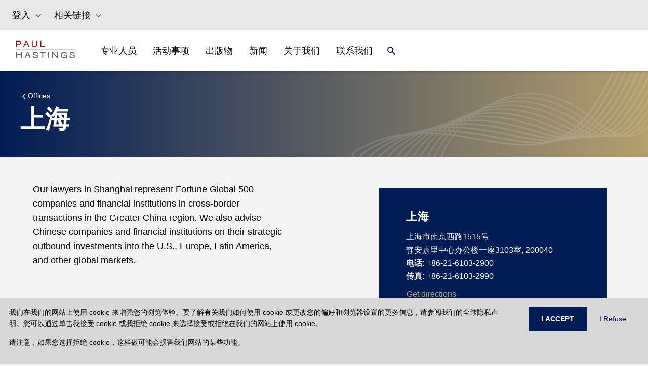

--- FILE ---
content_type: text/html
request_url: https://www.paulhastings.com/zh/offices/shanghai
body_size: 36378
content:
<!DOCTYPE html><html><head><meta charSet="utf-8"/><meta http-equiv="x-ua-compatible" content="ie=edge"/><meta name="viewport" content="width=device-width, initial-scale=1, shrink-to-fit=no"/><meta name="generator" content="Gatsby 5.11.0"/><meta name="theme-color" content="#121212"/><meta name="image" content="//images.ctfassets.net/t0ydv1wnf2mi/3tBWFAfsj5J0DaAYCIZ9og/d00d44db1b8ef3a233573fb12ab3211b/defaultSEOImage.png" data-gatsby-head="true"/><meta name="description" content="Our lawyers in Shanghai represent Fortune Global 500 companies and financial institutions in cross-border transactions in the Greater China region. We also advise Chinese companies and financial institutions on their strategic outbound investments into th..." data-gatsby-head="true"/><meta property="og:title" content="上海 Office | Paul Hastings LLP" data-gatsby-head="true"/><meta property="og:description" content="Our lawyers in Shanghai represent Fortune Global 500 companies and financial institutions in cross-border transactions in the Greater China region. We also advise Chinese companies and financial institutions on their strategic outbound investments into th..." data-gatsby-head="true"/><meta property="og:image" content="//images.ctfassets.net/t0ydv1wnf2mi/3tBWFAfsj5J0DaAYCIZ9og/d00d44db1b8ef3a233573fb12ab3211b/defaultSEOImage.png" data-gatsby-head="true"/><meta property="og:locale" data-gatsby-head="true"/><meta property="og:type" content="website" data-gatsby-head="true"/><meta property="og:logo" content="//images.ctfassets.net/t0ydv1wnf2mi/3tBWFAfsj5J0DaAYCIZ9og/d00d44db1b8ef3a233573fb12ab3211b/defaultSEOImage.png" data-gatsby-head="true"/><meta name="twitter:card" content="summary_large_image" data-gatsby-head="true"/><meta name="twitter:creator" content="@paulhastings" data-gatsby-head="true"/><meta name="twitter:title" content="上海 Office | Paul Hastings LLP" data-gatsby-head="true"/><meta name="twitter:image" content="//images.ctfassets.net/t0ydv1wnf2mi/3tBWFAfsj5J0DaAYCIZ9og/d00d44db1b8ef3a233573fb12ab3211b/defaultSEOImage.png" data-gatsby-head="true"/><meta name="twitter:description" content="Our lawyers in Shanghai represent Fortune Global 500 companies and financial institutions in cross-border transactions in the Greater China region. We also advise Chinese companies and financial institutions on their strategic outbound investments into th..." data-gatsby-head="true"/><style data-href="/styles.18a513bfa750161fb7cb.css" data-identity="gatsby-global-css">@charset "UTF-8";.EntriesBlock-module--gradient--f4ba5{background:linear-gradient(180deg,#001c54,#575757 54.35%)}.FullWidthHeroMedia-module--heroGradient--c0c32{background:linear-gradient(0deg,#001c54 0,rgba(0,28,84,0));height:100%;left:0;position:absolute;top:0;width:100%}.FullWidthHeroMedia-module--height--c2363{height:55vh;@media (max-width:991px){height:calc(100vh - 76px)}}*,:after,:before{--tw-border-spacing-x:0;--tw-border-spacing-y:0;--tw-translate-x:0;--tw-translate-y:0;--tw-rotate:0;--tw-skew-x:0;--tw-skew-y:0;--tw-scale-x:1;--tw-scale-y:1;--tw-pan-x: ;--tw-pan-y: ;--tw-pinch-zoom: ;--tw-scroll-snap-strictness:proximity;--tw-gradient-from-position: ;--tw-gradient-via-position: ;--tw-gradient-to-position: ;--tw-ordinal: ;--tw-slashed-zero: ;--tw-numeric-figure: ;--tw-numeric-spacing: ;--tw-numeric-fraction: ;--tw-ring-inset: ;--tw-ring-offset-width:0px;--tw-ring-offset-color:#fff;--tw-ring-color:rgba(59,130,246,.5);--tw-ring-offset-shadow:0 0 #0000;--tw-ring-shadow:0 0 #0000;--tw-shadow:0 0 #0000;--tw-shadow-colored:0 0 #0000;--tw-blur: ;--tw-brightness: ;--tw-contrast: ;--tw-grayscale: ;--tw-hue-rotate: ;--tw-invert: ;--tw-saturate: ;--tw-sepia: ;--tw-drop-shadow: ;--tw-backdrop-blur: ;--tw-backdrop-brightness: ;--tw-backdrop-contrast: ;--tw-backdrop-grayscale: ;--tw-backdrop-hue-rotate: ;--tw-backdrop-invert: ;--tw-backdrop-opacity: ;--tw-backdrop-saturate: ;--tw-backdrop-sepia: }::backdrop{--tw-border-spacing-x:0;--tw-border-spacing-y:0;--tw-translate-x:0;--tw-translate-y:0;--tw-rotate:0;--tw-skew-x:0;--tw-skew-y:0;--tw-scale-x:1;--tw-scale-y:1;--tw-pan-x: ;--tw-pan-y: ;--tw-pinch-zoom: ;--tw-scroll-snap-strictness:proximity;--tw-gradient-from-position: ;--tw-gradient-via-position: ;--tw-gradient-to-position: ;--tw-ordinal: ;--tw-slashed-zero: ;--tw-numeric-figure: ;--tw-numeric-spacing: ;--tw-numeric-fraction: ;--tw-ring-inset: ;--tw-ring-offset-width:0px;--tw-ring-offset-color:#fff;--tw-ring-color:rgba(59,130,246,.5);--tw-ring-offset-shadow:0 0 #0000;--tw-ring-shadow:0 0 #0000;--tw-shadow:0 0 #0000;--tw-shadow-colored:0 0 #0000;--tw-blur: ;--tw-brightness: ;--tw-contrast: ;--tw-grayscale: ;--tw-hue-rotate: ;--tw-invert: ;--tw-saturate: ;--tw-sepia: ;--tw-drop-shadow: ;--tw-backdrop-blur: ;--tw-backdrop-brightness: ;--tw-backdrop-contrast: ;--tw-backdrop-grayscale: ;--tw-backdrop-hue-rotate: ;--tw-backdrop-invert: ;--tw-backdrop-opacity: ;--tw-backdrop-saturate: ;--tw-backdrop-sepia: }.container{width:100%}@media (min-width:575px){.container{max-width:575px}}@media (min-width:765px){.container{max-width:765px}}@media (min-width:992px){.container{max-width:992px}}@media (min-width:1280px){.container{max-width:1280px}}.form-checkbox,.form-radio{--tw-shadow:0 0 #0000;-webkit-appearance:none;-moz-appearance:none;appearance:none;background-color:#fff;background-origin:border-box;border-color:#6b7280;border-width:1px;color:#2563eb;display:inline-block;flex-shrink:0;height:1rem;padding:0;-webkit-print-color-adjust:exact;print-color-adjust:exact;-webkit-user-select:none;-moz-user-select:none;user-select:none;vertical-align:middle;width:1rem}.form-checkbox{border-radius:0}.form-checkbox:focus,.form-radio:focus{--tw-ring-inset:var(--tw-empty,/*!*/ /*!*/);--tw-ring-offset-width:2px;--tw-ring-offset-color:#fff;--tw-ring-color:#2563eb;--tw-ring-offset-shadow:var(--tw-ring-inset) 0 0 0 var(--tw-ring-offset-width) var(--tw-ring-offset-color);--tw-ring-shadow:var(--tw-ring-inset) 0 0 0 calc(2px + var(--tw-ring-offset-width)) var(--tw-ring-color);box-shadow:var(--tw-ring-offset-shadow),var(--tw-ring-shadow),var(--tw-shadow);outline:2px solid transparent;outline-offset:2px}.form-checkbox:checked,.form-radio:checked{background-color:currentColor;background-position:50%;background-repeat:no-repeat;background-size:100% 100%;border-color:transparent}.form-checkbox:checked{background-image:url("data:image/svg+xml;charset=utf-8,%3Csvg xmlns='http://www.w3.org/2000/svg' fill='%23fff' viewBox='0 0 16 16'%3E%3Cpath d='M12.207 4.793a1 1 0 0 1 0 1.414l-5 5a1 1 0 0 1-1.414 0l-2-2a1 1 0 0 1 1.414-1.414L6.5 9.086l4.293-4.293a1 1 0 0 1 1.414 0z'/%3E%3C/svg%3E")}@media (forced-colors:active){.form-checkbox:checked{-webkit-appearance:auto;-moz-appearance:auto;appearance:auto}}.form-checkbox:checked:focus,.form-checkbox:checked:hover,.form-radio:checked:focus,.form-radio:checked:hover{background-color:currentColor;border-color:transparent}.form-checkbox:indeterminate{background-color:currentColor;background-image:url("data:image/svg+xml;charset=utf-8,%3Csvg xmlns='http://www.w3.org/2000/svg' fill='none' viewBox='0 0 16 16'%3E%3Cpath stroke='%23fff' stroke-linecap='round' stroke-linejoin='round' stroke-width='2' d='M4 8h8'/%3E%3C/svg%3E");background-position:50%;background-repeat:no-repeat;background-size:100% 100%;border-color:transparent}@media (forced-colors:active){.form-checkbox:indeterminate{-webkit-appearance:auto;-moz-appearance:auto;appearance:auto}}.form-checkbox:indeterminate:focus,.form-checkbox:indeterminate:hover{background-color:currentColor;border-color:transparent}.\!visible,.visible{visibility:visible!important}.static{position:static!important}.fixed{position:fixed!important}.absolute{position:absolute!important}.relative{position:relative!important}.sticky{position:sticky!important}.inset-0{inset:0!important}.bottom-0{bottom:0!important}.left-0{left:0!important}.left-3{left:.75rem!important}.right-0{right:0!important}.top-0{top:0!important}.top-12{top:3rem!important}.top-\[56px\]{top:56px!important}.z-0{z-index:0!important}.z-10{z-index:10!important}.z-30{z-index:30!important}.float-left{float:left!important}.m-0{margin:0!important}.m-1{margin:.25rem!important}.mx-2{margin-left:.5rem!important;margin-right:.5rem!important}.mx-2\.5{margin-left:.625rem!important;margin-right:.625rem!important}.mx-5{margin-left:1.25rem!important;margin-right:1.25rem!important}.mx-auto{margin-left:auto!important;margin-right:auto!important}.my-0{margin-bottom:0!important;margin-top:0!important}.my-10{margin-bottom:2.5rem!important;margin-top:2.5rem!important}.my-4{margin-bottom:1rem!important;margin-top:1rem!important}.my-5{margin-bottom:1.25rem!important;margin-top:1.25rem!important}.my-6{margin-bottom:1.5rem!important;margin-top:1.5rem!important}.my-8{margin-bottom:2rem!important;margin-top:2rem!important}.my-\[35px\]{margin-bottom:35px!important;margin-top:35px!important}.my-\[60px\]{margin-bottom:60px!important;margin-top:60px!important}.-mr-1{margin-right:-.25rem!important}.-mt-\[1px\]{margin-top:-1px!important}.-mt-\[3px\]{margin-top:-3px!important}.mb-0{margin-bottom:0!important}.mb-10{margin-bottom:2.5rem!important}.mb-12{margin-bottom:3rem!important}.mb-2{margin-bottom:.5rem!important}.mb-4{margin-bottom:1rem!important}.mb-5{margin-bottom:1.25rem!important}.mb-6{margin-bottom:1.5rem!important}.mb-8{margin-bottom:2rem!important}.mb-\[10px\]{margin-bottom:10px!important}.mb-\[15px\]{margin-bottom:15px!important}.mb-\[30px\]{margin-bottom:30px!important}.mb-\[45px\]{margin-bottom:45px!important}.mb-\[50px\]{margin-bottom:50px!important}.ml-2{margin-left:.5rem!important}.ml-2\.5{margin-left:.625rem!important}.ml-3{margin-left:.75rem!important}.ml-\[15px\]{margin-left:15px!important}.mr-1{margin-right:.25rem!important}.mr-10{margin-right:2.5rem!important}.mt-1{margin-top:.25rem!important}.mt-10{margin-top:2.5rem!important}.mt-12{margin-top:3rem!important}.mt-4{margin-top:1rem!important}.mt-6{margin-top:1.5rem!important}.mt-\[15px\]{margin-top:15px!important}.mt-\[2px\]{margin-top:2px!important}.mt-\[30px\]{margin-top:30px!important}.mt-\[55px\]{margin-top:55px!important}.mt-\[5px\]{margin-top:5px!important}.mt-\[8px\]{margin-top:8px!important}.box-border{box-sizing:border-box!important}.block{display:block!important}.inline-block{display:inline-block!important}.inline{display:inline!important}.flex{display:flex!important}.inline-flex{display:inline-flex!important}.table{display:table!important}.table-row{display:table-row!important}.grid{display:grid!important}.hidden{display:none!important}.aspect-\[16\/9\]{aspect-ratio:16/9!important}.h-14{height:3.5rem!important}.h-3{height:.75rem!important}.h-6{height:1.5rem!important}.h-\[103px\]{height:103px!important}.h-\[12px\]{height:12px!important}.h-\[155px\]{height:155px!important}.h-\[16px\]{height:16px!important}.h-\[1px\]{height:1px!important}.h-\[21px\]{height:21px!important}.h-\[24px\]{height:24px!important}.h-\[260px\]{height:260px!important}.h-\[2px\]{height:2px!important}.h-\[360px\]{height:360px!important}.h-\[500px\]{height:500px!important}.h-\[50px\]{height:50px!important}.h-\[56px\]{height:56px!important}.h-\[64px\]{height:64px!important}.h-\[80px\]{height:80px!important}.h-auto{height:auto!important}.h-full{height:100%!important}.min-h-\[32px\]{min-height:32px!important}.min-h-\[500px\]{min-height:500px!important}.w-1\/3{width:33.333333%!important}.w-2\/3{width:66.666667%!important}.w-6{width:1.5rem!important}.w-\[12px\]{width:12px!important}.w-\[21px\]{width:21px!important}.w-\[277px\]{width:277px!important}.w-\[279px\]{width:279px!important}.w-\[58px\]{width:58px!important}.w-full{width:100%!important}.min-w-\[103px\]{min-width:103px!important}.min-w-\[150px\]{min-width:150px!important}.max-w-\[165px\]{max-width:165px!important}.max-w-\[540px\]{max-width:540px!important}.flex-initial{flex:0 1 auto!important}.\!shrink,.flex-shrink,.shrink{flex-shrink:1!important}.flex-grow,.grow{flex-grow:1!important}.origin-top-right{transform-origin:top right!important}.transform{transform:translate(var(--tw-translate-x),var(--tw-translate-y)) rotate(var(--tw-rotate)) skewX(var(--tw-skew-x)) skewY(var(--tw-skew-y)) scaleX(var(--tw-scale-x)) scaleY(var(--tw-scale-y))!important}.cursor-pointer{cursor:pointer!important}.resize{resize:both!important}.grid-cols-1{grid-template-columns:repeat(1,minmax(0,1fr))!important}.grid-cols-2{grid-template-columns:repeat(2,minmax(0,1fr))!important}.grid-cols-3{grid-template-columns:repeat(3,minmax(0,1fr))!important}.grid-cols-8{grid-template-columns:repeat(8,minmax(0,1fr))!important}.flex-row{flex-direction:row!important}.flex-col{flex-direction:column!important}.flex-wrap{flex-wrap:wrap!important}.items-start{align-items:flex-start!important}.items-end{align-items:flex-end!important}.items-center{align-items:center!important}.justify-center{justify-content:center!important}.justify-between{justify-content:space-between!important}.justify-around{justify-content:space-around!important}.gap-1{gap:.25rem!important}.gap-10{gap:2.5rem!important}.gap-16{gap:4rem!important}.gap-2{gap:.5rem!important}.gap-3{gap:.75rem!important}.gap-4{gap:1rem!important}.gap-6{gap:1.5rem!important}.gap-\[4rem\]{gap:4rem!important}.gap-x-2{-moz-column-gap:.5rem!important;column-gap:.5rem!important}.gap-x-4{-moz-column-gap:1rem!important;column-gap:1rem!important}.gap-y-2{row-gap:.5rem!important}.overflow-hidden{overflow:hidden!important}.overflow-y-scroll{overflow-y:scroll!important}.break-all{word-break:break-all!important}.rounded-md{border-radius:.375rem!important}.rounded-none{border-radius:0!important}.rounded-sm{border-radius:.125rem!important}.border{border-width:1px!important}.border-0{border-width:0!important}.border-2{border-width:2px!important}.border-b{border-bottom-width:1px!important}.border-b-0{border-bottom-width:0!important}.border-b-2{border-bottom-width:2px!important}.border-l{border-left-width:1px!important}.border-l-0{border-left-width:0!important}.border-l-2{border-left-width:2px!important}.border-r{border-right-width:1px!important}.border-r-0{border-right-width:0!important}.border-r-2{border-right-width:2px!important}.border-t{border-top-width:1px!important}.border-t-0{border-top-width:0!important}.border-t-2{border-top-width:2px!important}.border-solid{border-style:solid!important}.border-none{border-style:none!important}.border-\[\#D5D1C4\]{--tw-border-opacity:1!important;border-color:rgb(213 209 196/var(--tw-border-opacity))!important}.border-black{border-color:rgb(0 0 0/var(--tw-border-opacity))!important}.border-black,.border-blue{--tw-border-opacity:1!important}.border-blue{border-color:rgb(68 121 123/var(--tw-border-opacity))!important}.border-gray{--tw-border-opacity:1!important;border-color:rgb(153 153 153/var(--tw-border-opacity))!important}.border-grayMd{border-color:#5f606254!important}.border-ph-border{--tw-border-opacity:1!important;border-color:rgb(221 224 227/var(--tw-border-opacity))!important}.border-ph-stone{border-color:rgb(213 209 196/var(--tw-border-opacity))!important}.border-ph-stone,.border-white{--tw-border-opacity:1!important}.border-white{border-color:rgb(255 255 255/var(--tw-border-opacity))!important}.border-t-gray{border-top-color:rgb(153 153 153/var(--tw-border-opacity))!important}.border-t-gray,.border-t-white{--tw-border-opacity:1!important}.border-t-white{border-top-color:rgb(255 255 255/var(--tw-border-opacity))!important}.bg-blue{--tw-bg-opacity:1!important;background-color:rgb(68 121 123/var(--tw-bg-opacity))!important}.bg-inherit{background-color:inherit!important}.bg-navy,.bg-ph-blue{--tw-bg-opacity:1!important;background-color:rgb(0 28 84/var(--tw-bg-opacity))!important}.bg-ph-purple{background-color:rgb(90 52 98/var(--tw-bg-opacity))!important}.bg-ph-purple,.bg-ph-stone{--tw-bg-opacity:1!important}.bg-ph-stone{background-color:rgb(213 209 196/var(--tw-bg-opacity))!important}.bg-stone20{--tw-bg-opacity:1!important;background-color:rgb(247 246 243/var(--tw-bg-opacity))!important}.bg-transparent{background-color:transparent!important}.bg-white{--tw-bg-opacity:1!important;background-color:rgb(255 255 255/var(--tw-bg-opacity))!important}.object-contain{-o-object-fit:contain!important;object-fit:contain!important}.object-cover{-o-object-fit:cover!important;object-fit:cover!important}.p-0{padding:0!important}.p-10{padding:2.5rem!important}.p-3{padding:.75rem!important}.p-4{padding:1rem!important}.p-6{padding:1.5rem!important}.px-0{padding-left:0!important;padding-right:0!important}.px-2{padding-left:.5rem!important;padding-right:.5rem!important}.px-2\.5{padding-left:.625rem!important;padding-right:.625rem!important}.px-3{padding-left:.75rem!important;padding-right:.75rem!important}.px-4{padding-left:1rem!important;padding-right:1rem!important}.px-6{padding-left:1.5rem!important;padding-right:1.5rem!important}.px-\[15px\]{padding-left:15px!important;padding-right:15px!important}.px-\[16px\]{padding-left:16px!important;padding-right:16px!important}.px-\[20px\]{padding-left:20px!important;padding-right:20px!important}.px-\[24px\]{padding-left:24px!important;padding-right:24px!important}.px-\[30px\]{padding-left:30px!important;padding-right:30px!important}.px-\[70px\]{padding-left:70px!important;padding-right:70px!important}.py-1{padding-bottom:.25rem!important;padding-top:.25rem!important}.py-10{padding-bottom:2.5rem!important;padding-top:2.5rem!important}.py-2{padding-bottom:.5rem!important;padding-top:.5rem!important}.py-3{padding-bottom:.75rem!important;padding-top:.75rem!important}.py-4{padding-bottom:1rem!important;padding-top:1rem!important}.py-5{padding-bottom:1.25rem!important;padding-top:1.25rem!important}.py-8{padding-bottom:2rem!important;padding-top:2rem!important}.py-\[100px\]{padding-bottom:100px!important;padding-top:100px!important}.py-\[16px\]{padding-bottom:16px!important;padding-top:16px!important}.py-\[25px\]{padding-bottom:25px!important;padding-top:25px!important}.py-\[35px\]{padding-bottom:35px!important;padding-top:35px!important}.py-\[4rem\]{padding-bottom:4rem!important;padding-top:4rem!important}.py-\[50px\]{padding-bottom:50px!important;padding-top:50px!important}.py-\[60px\]{padding-bottom:60px!important;padding-top:60px!important}.pb-0{padding-bottom:0!important}.pb-1{padding-bottom:.25rem!important}.pb-12{padding-bottom:3rem!important}.pb-2{padding-bottom:.5rem!important}.pb-2\.5{padding-bottom:.625rem!important}.pb-4{padding-bottom:1rem!important}.pb-6{padding-bottom:1.5rem!important}.pb-\[16px\]{padding-bottom:16px!important}.pb-\[25px\]{padding-bottom:25px!important}.pb-\[40px\]{padding-bottom:40px!important}.pb-\[50px\]{padding-bottom:50px!important}.pl-0{padding-left:0!important}.pl-2{padding-left:.5rem!important}.pl-2\.5{padding-left:.625rem!important}.pl-\[100px\]{padding-left:100px!important}.pl-\[12px\]{padding-left:12px!important}.pr-2{padding-right:.5rem!important}.pr-5{padding-right:1.25rem!important}.pr-\[24px\]{padding-right:24px!important}.pt-1{padding-top:.25rem!important}.pt-2{padding-top:.5rem!important}.pt-2\.5{padding-top:.625rem!important}.pt-4{padding-top:1rem!important}.pt-6{padding-top:1.5rem!important}.pt-\[40px\]{padding-top:40px!important}.pt-\[64px\]{padding-top:64px!important}.text-left{text-align:left!important}.text-center{text-align:center!important}.font-default{font-family:Helvetica Neue,Arial,Verdana,-apple-system,BlinkMacSystemFont,sans-serif!important}.text-\[1\.22rem\]{font-size:1.22rem!important}.text-\[14px\]{font-size:14px!important}.text-\[16px\]{font-size:16px!important}.text-\[18px\]{font-size:18px!important}.text-\[20px\]{font-size:20px!important}.text-\[22px\]{font-size:22px!important}.text-\[24px\]{font-size:24px!important}.text-\[26px\]{font-size:26px!important}.text-\[32px\]{font-size:32px!important}.text-base{font-size:1rem!important;line-height:1.5rem!important}.text-lg{font-size:1.125rem!important;line-height:1.75rem!important}.text-sm{font-size:.875rem!important;line-height:1.25rem!important}.text-xs{font-size:.75rem!important;line-height:1rem!important}.font-\[500\]{font-weight:500!important}.font-bold{font-weight:700!important}.font-medium{font-weight:500!important}.font-normal{font-weight:400!important}.uppercase{text-transform:uppercase!important}.capitalize{text-transform:capitalize!important}.italic{font-style:italic!important}.leading-6{line-height:1.5rem!important}.leading-\[32px\]{line-height:32px!important}.leading-\[36px\]{line-height:36px!important}.tracking-wide{letter-spacing:.025em!important}.tracking-wider{letter-spacing:.05em!important}.tracking-widest{letter-spacing:.1em!important}.text-\[\#333\]{--tw-text-opacity:1!important;color:rgb(51 51 51/var(--tw-text-opacity))!important}.text-\[\#5F6062\]{--tw-text-opacity:1!important;color:rgb(95 96 98/var(--tw-text-opacity))!important}.text-\[\#6F7276\]{--tw-text-opacity:1!important;color:rgb(111 114 118/var(--tw-text-opacity))!important}.text-\[\#b18b5a\]{--tw-text-opacity:1!important;color:rgb(177 139 90/var(--tw-text-opacity))!important}.text-black{--tw-text-opacity:1!important;color:rgb(0 0 0/var(--tw-text-opacity))!important}.text-black70p{color:#000000b2!important}.text-blue{color:rgb(68 121 123/var(--tw-text-opacity))!important}.text-blue,.text-burgundy{--tw-text-opacity:1!important}.text-burgundy{color:rgb(139 14 4/var(--tw-text-opacity))!important}.text-gray{--tw-text-opacity:1!important;color:rgb(153 153 153/var(--tw-text-opacity))!important}.text-navy,.text-ph-blue{--tw-text-opacity:1!important;color:rgb(0 28 84/var(--tw-text-opacity))!important}.text-ph-gold{color:rgb(180 160 110/var(--tw-text-opacity))!important}.text-ph-gold,.text-red{--tw-text-opacity:1!important}.text-red{color:rgb(120 35 47/var(--tw-text-opacity))!important}.text-white{--tw-text-opacity:1!important;color:rgb(255 255 255/var(--tw-text-opacity))!important}.underline{text-decoration-line:underline!important}.opacity-0{opacity:0!important}.opacity-100{opacity:1!important}.shadow{--tw-shadow:0 1px 3px 0 rgba(0,0,0,.1),0 1px 2px -1px rgba(0,0,0,.1)!important;--tw-shadow-colored:0 1px 3px 0 var(--tw-shadow-color),0 1px 2px -1px var(--tw-shadow-color)!important;box-shadow:var(--tw-ring-offset-shadow,0 0 #0000),var(--tw-ring-shadow,0 0 #0000),var(--tw-shadow)!important}.outline{outline-style:solid!important}.filter{filter:var(--tw-blur) var(--tw-brightness) var(--tw-contrast) var(--tw-grayscale) var(--tw-hue-rotate) var(--tw-invert) var(--tw-saturate) var(--tw-sepia) var(--tw-drop-shadow)!important}.transition{transition-duration:.15s!important;transition-property:color,background-color,border-color,text-decoration-color,fill,stroke,opacity,box-shadow,transform,filter,-webkit-backdrop-filter!important;transition-property:color,background-color,border-color,text-decoration-color,fill,stroke,opacity,box-shadow,transform,filter,backdrop-filter!important;transition-property:color,background-color,border-color,text-decoration-color,fill,stroke,opacity,box-shadow,transform,filter,backdrop-filter,-webkit-backdrop-filter!important;transition-timing-function:cubic-bezier(.4,0,.2,1)!important}.transition-all{transition-duration:.15s!important;transition-property:all!important;transition-timing-function:cubic-bezier(.4,0,.2,1)!important}.duration-300{transition-duration:.3s!important}.ease-in{transition-timing-function:cubic-bezier(.4,0,1,1)!important}.ease-in-out{transition-timing-function:cubic-bezier(.4,0,.2,1)!important}.ease-out{transition-timing-function:cubic-bezier(0,0,.2,1)!important}.contained-width{max-width:540px;padding-left:15px;padding-right:15px;width:100%}@media (min-width:765px){.contained-width{max-width:720px;padding-left:0;padding-right:0}}@media (min-width:992px){.contained-width{max-width:960px}}@media (min-width:1280px){.contained-width{max-width:1200px}}.hover-underline:hover{--tw-text-opacity:1;color:rgb(180 160 110/var(--tw-text-opacity));text-decoration-line:underline}html{-webkit-font-smoothing:antialiased;-moz-osx-font-smoothing:grayscale;box-sizing:border-box;font-family:-apple-system,BlinkMacSystemFont,Segoe UI,Roboto,Oxygen,Ubuntu,Cantarell,Fira Sans,Droid Sans,Helvetica Neue,sans-serif;font-style:normal;font-weight:400}body{position:relative}*{margin:0;padding:0}*,:after,:before{box-sizing:inherit}a{color:inherit;text-decoration:none}ol,ul{list-style:none}img{display:inline-block;vertical-align:top}code,pre{background-color:rgba(0,0,0,.04);border-radius:3px;font-family:source-code-pro,Menlo,Monaco,Consolas,Courier New,monospace;font-family:SFMono-Regular,Consolas,Roboto Mono,Droid Sans Mono,Liberation Mono,Menlo,Courier,monospace;padding:.2em 0}pre code{background:none;line-height:1.42}code:after,code:before,tt:after,tt:before{content:" ";letter-spacing:-.2em}pre code:after,pre code:before,pre tt:after,pre tt:before{content:""}.dropdown-scrollbar{padding-right:16px;width:calc(100% - 16px)}.dropdown-scrollbar::-webkit-scrollbar{width:4px}.dropdown-scrollbar::-webkit-scrollbar-thumb{background-color:#d5d1c4;border-radius:0}.dropdown-scrollbar::-webkit-scrollbar-track{background-color:#eeede7}.last\:border-b-0:last-child{border-bottom-width:0!important}.hover\:bg-navy:hover{--tw-bg-opacity:1!important;background-color:rgb(0 28 84/var(--tw-bg-opacity))!important}.hover\:text-\[\#B4A06E\]:hover{--tw-text-opacity:1!important;color:rgb(180 160 110/var(--tw-text-opacity))!important}.hover\:text-black:hover{--tw-text-opacity:1!important;color:rgb(0 0 0/var(--tw-text-opacity))!important}.hover\:text-ph-gold:hover{--tw-text-opacity:1!important;color:rgb(180 160 110/var(--tw-text-opacity))!important}.hover\:text-white:hover{--tw-text-opacity:1!important;color:rgb(255 255 255/var(--tw-text-opacity))!important}.hover\:underline:hover{text-decoration-line:underline!important}.hover\:underline-offset-2:hover{text-underline-offset:2px!important}.focus\:outline-none:focus{outline:2px solid transparent!important;outline-offset:2px!important}.group:hover .group-hover\:text-ph-gold{--tw-text-opacity:1!important;color:rgb(180 160 110/var(--tw-text-opacity))!important}.group:hover .group-hover\:underline{text-decoration-line:underline!important}.search-cancel\:hidden::-webkit-search-cancel-button{display:none!important}@media (max-width:450px){.max-\[450px\]\:px-0{padding-left:0!important;padding-right:0!important}.max-\[450px\]\:py-\[15px\]{padding-bottom:15px!important;padding-top:15px!important}}@media (min-width:575px){.sm\:w-11\/12{width:91.666667%!important}.sm\:w-5\/6{width:83.333333%!important}.sm\:max-w-\[540px\]{max-width:540px!important}.sm\:max-w-\[698px\]{max-width:698px!important}.sm\:max-w-full{max-width:100%!important}.sm\:grid-cols-1{grid-template-columns:repeat(1,minmax(0,1fr))!important}.sm\:grid-cols-2{grid-template-columns:repeat(2,minmax(0,1fr))!important}}@media (min-width:765px){.md\:my-\[35px\]{margin-bottom:35px!important;margin-top:35px!important}.md\:ml-10{margin-left:2.5rem!important}.md\:mt-0{margin-top:0!important}.md\:mt-\[55px\]{margin-top:55px!important}.md\:block{display:block!important}.md\:flex{display:flex!important}.md\:hidden{display:none!important}.md\:h-\[32px\]{height:32px!important}.md\:w-1\/2{width:50%!important}.md\:w-1\/3{width:33.333333%!important}.md\:w-2\/3{width:66.666667%!important}.md\:w-5\/6{width:83.333333%!important}.md\:w-\[26\%\]{width:26%!important}.md\:w-\[37\.5\%\]{width:37.5%!important}.md\:w-\[45\.8\%\]{width:45.8%!important}.md\:w-\[62\.5\%\]{width:62.5%!important}.md\:w-full{width:100%!important}.md\:max-w-\[1152px\]{max-width:1152px!important}.md\:max-w-\[720px\]{max-width:720px!important}.md\:max-w-\[calc\(100\%-160px\)\]{max-width:calc(100% - 160px)!important}.md\:max-w-full{max-width:100%!important}.md\:grid-cols-2{grid-template-columns:repeat(2,minmax(0,1fr))!important}.md\:grid-cols-3{grid-template-columns:repeat(3,minmax(0,1fr))!important}.md\:flex-row{flex-direction:row!important}.md\:justify-start{justify-content:flex-start!important}.md\:justify-between{justify-content:space-between!important}.md\:gap-4{gap:1rem!important}.md\:border-l{border-left-width:1px!important}.md\:border-t-0{border-top-width:0!important}.md\:border-none{border-style:none!important}.md\:p-0{padding:0!important}.md\:px-0{padding-left:0!important;padding-right:0!important}.md\:px-4{padding-left:1rem!important;padding-right:1rem!important}.md\:px-6{padding-left:1.5rem!important;padding-right:1.5rem!important}.md\:px-\[32px\]{padding-left:32px!important;padding-right:32px!important}.md\:pb-\[16px\]{padding-bottom:16px!important}.md\:pl-5{padding-left:1.25rem!important}.md\:pl-8{padding-left:2rem!important}.md\:pr-4{padding-right:1rem!important}.md\:pt-0{padding-top:0!important}.md\:text-\[40px\]{font-size:40px!important}.md\:leading-\[44px\]{line-height:44px!important}}@media (min-width:992px){.lg\:ml-0{margin-left:0!important}.lg\:ml-10{margin-left:2.5rem!important}.lg\:ml-\[35px\]{margin-left:35px!important}.lg\:block{display:block!important}.lg\:grid{display:grid!important}.lg\:hidden{display:none!important}.lg\:w-1\/2{width:50%!important}.lg\:w-1\/3{width:33.333333%!important}.lg\:w-1\/4{width:25%!important}.lg\:w-11\/12{width:91.666667%!important}.lg\:w-3\/4{width:75%!important}.lg\:w-7\/12{width:58.333333%!important}.lg\:w-\[20\%\]{width:20%!important}.lg\:w-\[67\.5\%\]{width:67.5%!important}.lg\:w-\[67\.5\]{width:67.5!important}.lg\:w-\[70\.8\%\]{width:70.8%!important}.lg\:max-w-\[1621px\]{max-width:1621px!important}.lg\:max-w-\[425px\]{max-width:425px!important}.lg\:max-w-\[960px\]{max-width:960px!important}.lg\:max-w-full{max-width:100%!important}.lg\:grid-cols-3{grid-template-columns:repeat(3,minmax(0,1fr))!important}.lg\:grid-cols-4{grid-template-columns:repeat(4,minmax(0,1fr))!important}.lg\:flex-row{flex-direction:row!important}.lg\:justify-start{justify-content:flex-start!important}.lg\:px-0{padding-left:0!important;padding-right:0!important}.lg\:px-8{padding-left:2rem!important;padding-right:2rem!important}.lg\:pb-\[45px\]{padding-bottom:45px!important}}@media (min-width:1280px){.xl\:ml-\[8\.3\%\]{margin-left:8.3%!important}.xl\:ml-\[8\.33\%\]{margin-left:8.33%!important}.xl\:mr-\[50px\]{margin-right:50px!important}.xl\:w-1\/2{width:50%!important}.xl\:w-2\/3{width:66.666667%!important}.xl\:w-5\/6{width:83.333333%!important}.xl\:w-\[20\.8\%\]{width:20.8%!important}.xl\:w-\[40\%\]{width:40%!important}.xl\:max-w-\[1200px\]{max-width:1200px!important}.xl\:max-w-full{max-width:100%!important}.xl\:px-0{padding-left:0!important;padding-right:0!important}.xl\:pl-\[15px\]{padding-left:15px!important}.xl\:pr-\[70px\]{padding-right:70px!important}}.slick-slider{-webkit-touch-callout:none;-webkit-tap-highlight-color:transparent;box-sizing:border-box;touch-action:pan-y;-webkit-user-select:none;-moz-user-select:none;user-select:none;-khtml-user-select:none}.slick-list,.slick-slider{display:block;position:relative}.slick-list{margin:0;overflow:hidden;padding:0}.slick-list:focus{outline:none}.slick-list.dragging{cursor:pointer;cursor:hand}.slick-slider .slick-list,.slick-slider .slick-track{transform:translateZ(0)}.slick-track{display:block;left:0;margin-left:auto;margin-right:auto;position:relative;top:0}.slick-track:after,.slick-track:before{content:"";display:table}.slick-track:after{clear:both}.slick-loading .slick-track{visibility:hidden}.slick-slide{display:none;float:left;height:100%;min-height:1px}[dir=rtl] .slick-slide{float:right}.slick-slide img{display:block}.slick-slide.slick-loading img{display:none}.slick-slide.dragging img{pointer-events:none}.slick-initialized .slick-slide{display:block}.slick-loading .slick-slide{visibility:hidden}.slick-vertical .slick-slide{border:1px solid transparent;display:block;height:auto}.slick-arrow.slick-hidden{display:none}.slick-loading .slick-list{background:#fff url([data-uri]) 50% no-repeat}@font-face{font-family:slick;font-style:normal;font-weight:400;src:url([data-uri]);src:url([data-uri]?#iefix) format("embedded-opentype"),url([data-uri]) format("woff"),url([data-uri]) format("truetype"),url([data-uri]#slick) format("svg")}.slick-next,.slick-prev{border:none;cursor:pointer;display:block;font-size:0;height:20px;line-height:0;padding:0;position:absolute;top:50%;transform:translateY(-50%);width:20px}.slick-next,.slick-next:focus,.slick-next:hover,.slick-prev,.slick-prev:focus,.slick-prev:hover{background:transparent;color:transparent;outline:none}.slick-next:focus:before,.slick-next:hover:before,.slick-prev:focus:before,.slick-prev:hover:before{opacity:1}.slick-next.slick-disabled:before,.slick-prev.slick-disabled:before{opacity:.25}.slick-next:before,.slick-prev:before{-webkit-font-smoothing:antialiased;-moz-osx-font-smoothing:grayscale;color:#fff;font-family:slick;font-size:20px;line-height:1;opacity:.75}.slick-prev{left:-25px}[dir=rtl] .slick-prev{left:auto;right:-25px}.slick-prev:before{content:"←"}[dir=rtl] .slick-prev:before{content:"→"}.slick-next{right:-25px}[dir=rtl] .slick-next{left:-25px;right:auto}.slick-next:before{content:"→"}[dir=rtl] .slick-next:before{content:"←"}.slick-dotted.slick-slider{margin-bottom:30px}.slick-dots{bottom:-25px;display:block;list-style:none;margin:0;padding:0;position:absolute;text-align:center;width:100%}.slick-dots li{display:inline-block;margin:0 5px;padding:0;position:relative}.slick-dots li,.slick-dots li button{cursor:pointer;height:20px;width:20px}.slick-dots li button{background:transparent;border:0;color:transparent;display:block;font-size:0;line-height:0;outline:none;padding:5px}.slick-dots li button:focus,.slick-dots li button:hover{outline:none}.slick-dots li button:focus:before,.slick-dots li button:hover:before{opacity:1}.slick-dots li button:before{-webkit-font-smoothing:antialiased;-moz-osx-font-smoothing:grayscale;color:#000;content:"•";font-family:slick;font-size:6px;height:20px;left:0;line-height:20px;opacity:.25;position:absolute;text-align:center;top:0;width:20px}.slick-dots li.slick-active button:before{color:#000;opacity:.75}:root{--menu-button-width:200px}@media screen and (max-width:765px){:root{--menu-button-width:100%}}.menu-button{width:var(--menu-button-width)}.phantom-border{max-width:calc(var(--menu-button-width) - 26px);width:calc(var(--menu-button-width) - 26px)}input[type=checkbox]:focus,input[type=radio]:focus,input[type=text]:focus,textarea:focus{box-shadow:none;outline:none}input[type=checkbox]:focus{border-color:#44797b}</style><style data-styled="" data-styled-version="6.0.7">.fRsvmk{margin:0;padding:0;box-sizing:border-box;color:#B4A06E;font-weight:normal;}/*!sc*/
.fRsvmk:hover{text-decoration:underline;}/*!sc*/
.czaiHK{margin:0;padding:0;box-sizing:border-box;}/*!sc*/
.jcNttd{margin:0;padding:0;box-sizing:border-box;font-size:14px;}/*!sc*/
data-styled.g3[id="styles__StyledLink-sc-1h7u3so-2"]{content:"fRsvmk,czaiHK,jcNttd,"}/*!sc*/
.iZftZX{box-sizing:border-box;}/*!sc*/
.iZftZX svg path{transition:fill 0.2s ease-in-out;}/*!sc*/
data-styled.g4[id="styles__StyledDiv-sc-yf3v8j-0"]{content:"iZftZX,"}/*!sc*/
.dZzYgr{text-decoration:none;outline:none;color:inherit;}/*!sc*/
data-styled.g23[id="style__ResetLinkStyle-sc-13i1o6m-0"]{content:"dZzYgr,"}/*!sc*/
.kZwIjC{cursor:pointer;}/*!sc*/
data-styled.g24[id="style__ActuallyPlain-sc-13i1o6m-1"]{content:"kZwIjC,"}/*!sc*/
.kMGgdC{display:inline-block!important;color:currentColor;cursor:pointer;}/*!sc*/
.kMGgdC:hover{color:currentColor;text-decoration:underline;}/*!sc*/
data-styled.g25[id="style__StyledInlineLink-sc-13i1o6m-2"]{content:"kMGgdC,"}/*!sc*/
.kizqfk{font-size:inherit;font-weight:inherit;color:inherit;padding:0;margin:0;background:transparent;display:flex;flex:none;cursor:pointer;-webkit-display:none;line-height:1.2;text-decoration:none;outline:none;text-transform:none;letter-spacing:0;}/*!sc*/
data-styled.g26[id="style__StyledNaked-sc-13i1o6m-3"]{content:"kizqfk,"}/*!sc*/
.ksZCZM{border:1px solid;border-radius:0px;border-color:transparent;transition:border-color 0.2s ease-in-out;width:fit-content;color:currentColor;font-size:16px;line-height:28px;}/*!sc*/
.ksZCZM:hover{color:#B4A06E;text-decoration:underline;}/*!sc*/
margin-top:0px;/*!sc*/
margin-bottom:0px;/*!sc*/
data-styled.g27[id="style__StyledLink-sc-13i1o6m-4"]{content:"ksZCZM,"}/*!sc*/
.fJrbDz{font-family:'Helvetica Neue','Arial','Verdana','-apple-system',BlinkMacSystemFont,sans-serif;font-weight:400;font-size:18px;margin:0;padding:0;box-sizing:border-box;color:inherit;text-transform:none;text-align:inherit;font-size:'18px';line-height:'1.6';letter-spacing:normal;margin-bottom:35px;word-break:break-word;}/*!sc*/
.fJrbDz:empty{display:none;}/*!sc*/
data-styled.g43[id="style__BodyCopy-sc-1d7ywc9-0"]{content:"fJrbDz,"}/*!sc*/
.bQhjCG{font-family:'Helvetica Neue','Arial','Verdana','-apple-system',BlinkMacSystemFont,sans-serif;font-weight:400;font-size:18px;margin:0;padding:0;box-sizing:border-box;color:inherit;text-transform:none;text-align:inherit;font-weight:600;letter-spacing:0.4px;letter-spacing:normal;line-height:1.2;margin-bottom:20px;}/*!sc*/
data-styled.g44[id="style__Heading-sc-1d7ywc9-1"]{content:"bQhjCG,"}/*!sc*/
.koCLwX{font-family:'Helvetica Neue','Arial','Verdana','-apple-system',BlinkMacSystemFont,sans-serif;font-weight:400;font-size:18px;margin:0;padding:0;box-sizing:border-box;color:inherit;text-transform:none;text-align:inherit;font-weight:600;letter-spacing:0.4px;letter-spacing:normal;line-height:1.2;margin-bottom:20px;}/*!sc*/
data-styled.g45[id="style__HeadingH2-sc-1d7ywc9-2"]{content:"koCLwX,"}/*!sc*/
.dmiOZI{font-size:28px;}/*!sc*/
data-styled.g47[id="style__H2-sc-1d7ywc9-4"]{content:"dmiOZI,"}/*!sc*/
.bNsmky{font-size:18px;letter-spacing:normal;line-height:26px;padding:0px;text-transform:default;width:100%;box-sizing:border-box;margin:0px;color:#001C54;}/*!sc*/
.bNsmky:hover{text-decoration:underline;cursor:pointer;}/*!sc*/
data-styled.g48[id="style__StyledH2-sc-1d7ywc9-5"]{content:"bNsmky,"}/*!sc*/
.cEPRHp{font-size:20px;}/*!sc*/
data-styled.g50[id="style__H4-sc-1d7ywc9-7"]{content:"cEPRHp,"}/*!sc*/
.hBJBBM{display:block;list-style-type:disc;margin-block-start:1em;margin-block-end:1em;margin-inline-start:0px;margin-inline-end:0px;padding-inline-start:40px;position:relative;box-sizing:border-box;margin:0;padding:0;margin-bottom:20px;padding-left:20px;}/*!sc*/
.hBJBBM li,.hBJBBM p{padding:0;margin-bottom:5px;}/*!sc*/
.hBJBBM li ul{list-style-type:circle;}/*!sc*/
.hBJBBM li ul li ul{list-style-type:square;}/*!sc*/
data-styled.g55[id="style__StyledUl-sc-1d7ywc9-12"]{content:"hBJBBM,"}/*!sc*/
.hitOSa{font-style:italic;font-size:12px;padding-left:16px;}/*!sc*/
data-styled.g57[id="style__StyledSubtitle-sc-1d7ywc9-14"]{content:"hitOSa,"}/*!sc*/
.hAYGvv{padding:12px 0px 12px 16px;}/*!sc*/
.hAYGvv:before{content:'';background-color:#b4a06e;border-radius:100%;display:block;position:absolute;top:0px;left:-4px;height:8px;width:8px;z-index:0;}/*!sc*/
data-styled.g61[id="style__ListH2-sc-1d7ywc9-18"]{content:"hAYGvv,"}/*!sc*/
.iMmKxk{display:inline-block;flex:0 0 28px;width:20px;height:15px;min-width:20px;min-height:15px;position:relative;color:inherit;margin-top:0;}/*!sc*/
data-styled.g71[id="style__SvgWrapper-sc-701eld-0"]{content:"iMmKxk,"}/*!sc*/
.bmWCKn{position:absolute;width:20;height:15;top:0;right:0;bottom:0;left:0;color:inherit;fill:currentColor;margin-top:0;}/*!sc*/
data-styled.g72[id="style__InlineSvg-sc-701eld-1"]{content:"bmWCKn,"}/*!sc*/
html{font-family:'Helvetica Neue','Arial','Verdana','-apple-system',BlinkMacSystemFont,sans-serif;font-weight:400;font-size:18px;width:100%;height:100%;}/*!sc*/
body{color:black;background-color:#f3f3f3;}/*!sc*/
p{color:#5F6062;font-size:18px;line-height:1.6;margin:0;padding:0;}/*!sc*/
data-styled.g75[id="sc-global-euVpXP1"]{content:"sc-global-euVpXP1,"}/*!sc*/
.huKVpi{font-family:'Helvetica Neue','Arial','Verdana','-apple-system',BlinkMacSystemFont,sans-serif;font-weight:400;font-size:18px;color:#FFFFFF;text-transform:none;font-size:2.7rem;font-weight:600;letter-spacing:0.4px;line-height:1.3;padding:0;text-align:inherit;margin:0px;margin-bottom:0px;margin-top:0px;}/*!sc*/
@media (max-width:576px){.huKVpi{font-size:2.7rem;line-height:1.2;}}/*!sc*/
.style__StyledLink-sc-13i1o6m-4:hover .huKVpi{color:#5F6062;}/*!sc*/
.style__StyledNakedLink-sc-13i1o6m-5:hover .huKVpi{color:#5F6062;}/*!sc*/
data-styled.g79[id="Globals__H1-sc-15apek9-3"]{content:"huKVpi,"}/*!sc*/
.kcAGSr{font-family:'Helvetica Neue','Arial','Verdana','-apple-system',BlinkMacSystemFont,sans-serif;font-weight:400;font-size:18px;color:inherit;text-transform:none;font-weight:600;line-height:1.4rem;margin:0;padding:0;margin-bottom:0px;margin-top:0px;}/*!sc*/
.gGyPrJ{font-family:'Helvetica Neue','Arial','Verdana','-apple-system',BlinkMacSystemFont,sans-serif;font-weight:400;font-size:18px;color:#001C54;text-transform:none;font-size:24px!important;font-weight:600;line-height:1.4rem;margin:0;padding:0;margin-bottom:0px;margin-top:0px;}/*!sc*/
data-styled.g82[id="Globals__H2-sc-15apek9-6"]{content:"kcAGSr,gGyPrJ,"}/*!sc*/
.hjIzXr{font-family:'Helvetica Neue','Arial','Verdana','-apple-system',BlinkMacSystemFont,sans-serif;font-weight:400;font-size:18px;color:inherit;text-transform:uppercase;font-size:12px;font-weight:600;line-height:22px;letter-spacing:1.13px;margin:0;margin-bottom:0.2rem;padding:0px;margin-bottom:0px;margin-top:0px;margin-right:0px;}/*!sc*/
data-styled.g84[id="Globals__H3-sc-15apek9-8"]{content:"hjIzXr,"}/*!sc*/
.bDFHRs{padding:0 0 0 20px;font-size:14px;line-height:26px;letter-spacing:2px;}/*!sc*/
@media (min-width:768px){.bDFHRs{padding:0 0 0 30px;}}/*!sc*/
@media (min-width:1200px){.bDFHRs{padding:0 0 0 70px;}}/*!sc*/
data-styled.g85[id="Globals__NewsH3-sc-15apek9-9"]{content:"bDFHRs,"}/*!sc*/
.jIBBUZ{font-family:'Helvetica Neue','Arial','Verdana','-apple-system',BlinkMacSystemFont,sans-serif;font-weight:400;font-size:18px;color:inherit;text-transform:none;font-size:18px;line-height:1.6;letter-spacing:0px;margin:0;padding:0;margin-top:0;margin-bottom:0;word-wrap:break-word;}/*!sc*/
.gvEdyI{font-family:'Helvetica Neue','Arial','Verdana','-apple-system',BlinkMacSystemFont,sans-serif;font-weight:400;font-size:18px;color:#B4A06E;text-transform:none;font-size:16px;line-height:1.6;letter-spacing:0px;margin:0;padding:0;margin-top:0;margin-bottom:0;word-wrap:break-word;font-size:16px;}/*!sc*/
.kOkyMh{font-family:'Helvetica Neue','Arial','Verdana','-apple-system',BlinkMacSystemFont,sans-serif;font-weight:400;font-size:18px;color:inherit;text-transform:none;font-size:16px;line-height:16px;letter-spacing:.57px;margin:0;padding:0;margin-top:0;margin-bottom:0;word-wrap:break-word;line-height:16px;letter-spacing:.57px;font-size:16px;}/*!sc*/
.jAZMCq{font-family:'Helvetica Neue','Arial','Verdana','-apple-system',BlinkMacSystemFont,sans-serif;font-weight:400;font-size:18px;color:inherit;text-transform:none;font-size:14px;line-height:1.6;letter-spacing:0px;margin:0;padding:0;margin-top:0;margin-bottom:0;word-wrap:break-word;font-size:14px;}/*!sc*/
data-styled.g89[id="Globals__BodyCopy-sc-15apek9-13"]{content:"jIBBUZ,gvEdyI,kOkyMh,jAZMCq,"}/*!sc*/
.bsvwws{height:1px;margin:0px;border:none;flex-shrink:0;background-color:#000000;}/*!sc*/
.bsNCWH{height:1px;margin:0px;border:none;flex-shrink:0;background-color:#B4B8BE;}/*!sc*/
data-styled.g97[id="Globals__Divider-sc-15apek9-21"]{content:"bsvwws,bsNCWH,"}/*!sc*/
.boxSIl{display:flex;flex-direction:column;flex-grow:1;flex-shrink:0;flex-basis:auto;justify-content:stretch;}/*!sc*/
data-styled.g98[id="Globals__Flex-sc-15apek9-22"]{content:"boxSIl,"}/*!sc*/
.fQEHZX{position:relative;margin-right:auto;margin-left:auto;padding-right:0px;padding-left:0px;padding-top:0px;padding-bottom:0px;width:1200px;margin-bottom:0px;margin-top:0px;}/*!sc*/
@media (max-width:991px){.fQEHZX{max-width:540px;width:100%;padding-left:15px;padding-right:15px;}}/*!sc*/
@media (min-width:765px){.fQEHZX{max-width:720px;}}/*!sc*/
@media (min-width:992px){.fQEHZX{max-width:960px;}}/*!sc*/
@media (min-width:1279px){.fQEHZX{max-width:1200px;}}/*!sc*/
.gPhYAS{position:relative;margin-right:auto;margin-left:auto;padding-right:0px;padding-left:0px;padding-top:0px;padding-bottom:50px;width:100%;margin-bottom:0px;margin-top:0px;}/*!sc*/
@media (max-width:991px){.gPhYAS{max-width:100%;width:100%;}}/*!sc*/
@media (min-width:765px){.gPhYAS{max-width:100%;}}/*!sc*/
@media (min-width:992px){.gPhYAS{max-width:100%;}}/*!sc*/
@media (min-width:1279px){.gPhYAS{max-width:100%;}}/*!sc*/
.hlZANA{position:relative;margin-right:auto;margin-left:auto;padding-right:0px;padding-left:0px;padding-top:0px;padding-bottom:0px;width:1200px;margin-bottom:0px;margin-top:0px;}/*!sc*/
@media (max-width:991px){.hlZANA{max-width:540px;width:100%;}}/*!sc*/
@media (min-width:765px){.hlZANA{max-width:720px;}}/*!sc*/
@media (min-width:992px){.hlZANA{max-width:960px;}}/*!sc*/
@media (min-width:1279px){.hlZANA{max-width:1200px;}}/*!sc*/
data-styled.g99[id="Globals__Container-sc-15apek9-23"]{content:"fQEHZX,gPhYAS,hlZANA,"}/*!sc*/
.gpzRNw{box-sizing:border-box;float:left;border:1px solid #DDE0E3;border-width:0px 1px 1px 0px;border-radius:0px;padding:0px;width:100%;margin-top:0px;margin-bottom:0px;margin-right:0px;margin-left:0px;}/*!sc*/
@media screen and (min-width:575px){.gpzRNw{width:100%;}}/*!sc*/
@media screen and (min-width:765px){.gpzRNw{width:50%;}}/*!sc*/
@media screen and (min-width:992px){.gpzRNw{width:33.33333333333333%;}}/*!sc*/
@media screen and (min-width:1279px){.gpzRNw{width:33.33333333333333%;}}/*!sc*/
data-styled.g103[id="Globals__Col-sc-15apek9-27"]{content:"gpzRNw,"}/*!sc*/
.jxXSqr{background-color:#001c54;color:#ffffff;display:block;font-size:16px;line-height:26px;margin:0px 0px 40px;padding:45px;}/*!sc*/
data-styled.g104[id="Globals__PaddedCard-sc-15apek9-28"]{content:"jxXSqr,"}/*!sc*/
.jJBKYp{display:flex;align-items:flex-start;position:relative;text-decoration:none;width:100%;left:-8px;text-decoration:none;color:#ffffff;margin-bottom:8px;}/*!sc*/
head@media (max-width:550px){.jJBKYp{left:3px;}}/*!sc*/
.jJBKYp:hover{text-decoration:none;fill:gold;color:#B4A06E;}/*!sc*/
.jJBKYp:hover svg{fill:#B4A06E;}/*!sc*/
.jJBKYp:hover a{color:#B4A06E;}/*!sc*/
.jJBKYp svg{fill:white;}/*!sc*/
.jJBKYp svg:hover{fill:#B4A06E;}/*!sc*/
data-styled.g116[id="style__Crumb-sc-1qtzoz3-0"]{content:"jJBKYp,"}/*!sc*/
.lkWuYd{display:inline!important;text-align:left;position:relative;left:-5px;bottom:-1px;width:fit-content;font-size:14px;text-decoration:none;color:white;text-transform:capitalize;}/*!sc*/
data-styled.g117[id="style__CrumbLink-sc-1qtzoz3-1"]{content:"lkWuYd,"}/*!sc*/
.kBRltX{position:absolute;left:0;right:0;top:0;bottom:0;display:flex;justify-content:left;align-items:center;text-align:left;width:100%;}/*!sc*/
data-styled.g129[id="style__StyledBannerOverlayContentContainer-sc-1n5w6n5-11"]{content:"kBRltX,"}/*!sc*/
.jqFPla{display:flex;flex-direction:column;max-width:570px;}/*!sc*/
@media (max-width:764px){.jqFPla{width:764px;}}/*!sc*/
@media (min-width:765px){.jqFPla{width:575px;}}/*!sc*/
@media (min-width:992px){.jqFPla{width:100%;}}/*!sc*/
data-styled.g131[id="style__TextContainer-sc-1n5w6n5-13"]{content:"jqFPla,"}/*!sc*/
.eoIdZG{display:flex;position:relative;align-items:center;width:100%;color:#ffffff;padding:40px 0;background:linear-gradient(to right, rgba(0, 28, 84, 1) 0%, rgba(180,160,110,1) 100%);min-height:174px;}/*!sc*/
.eoIdZG:after{transition:background 0.2s;content:'';background:url([data-uri]);background-repeat:no-repeat;background-position:center;background-size:cover;top:0;left:0;bottom:0;right:0;position:absolute;z-index:-1;}/*!sc*/
@media (max-width:764px){.eoIdZG{min-height:174px;}}/*!sc*/
@media (min-width:765px){.eoIdZG{min-height:174px;}}/*!sc*/
@media (min-width:992px){.eoIdZG{min-height:174px;}}/*!sc*/
@media (min-width:1279px){.eoIdZG{min-height:174px;}}/*!sc*/
data-styled.g132[id="style__BannerContainerAndGradientOverlay-sc-1n5w6n5-14"]{content:"eoIdZG,"}/*!sc*/
.kAWcYL{position:relative;margin:0 auto;width:100%;transition:background 0.2s;color:white;background-repeat:no-repeat;background-position:top center;background-size:cover;}/*!sc*/
@media screen and (min-width:575px){.kAWcYL{flex:0 0 100%;margin:0;}}/*!sc*/
@media screen and (min-width:765px){.kAWcYL{flex:0 0 100%;}}/*!sc*/
.kAWcYL a{display:flex;flex-flow:column;height:100%;width:100%;text-decoration:none;}/*!sc*/
.kAWcYL a .gatsby-image-wrapper{height:15vh;padding-bottom:60%;}/*!sc*/
@media screen and (min-width:575px){.kAWcYL a .gatsby-image-wrapper{padding-bottom:40%;}}/*!sc*/
data-styled.g133[id="style__BannerImageBackground-sc-1n5w6n5-15"]{content:"kAWcYL,"}/*!sc*/
.gvgsmm{position:absolute;top:0;width:100%;z-index:-1;height:15vh;min-height:174px;padding:58px 0px;}/*!sc*/
@media (max-width:764px){.gvgsmm{padding:50px 0px;}}/*!sc*/
.gvgsmm>img{object-fit:cover!important;object-position:50% 50%!important;font-family:'object-fit: cover !important; object-position: 50% 50% !important;';}/*!sc*/
@media(max-width:991px){.gvgsmm{height:15vh;min-height:175px;}}/*!sc*/
data-styled.g134[id="style__BackgroundImage-sc-1n5w6n5-16"]{content:"gvgsmm,"}/*!sc*/
.foCsVW{position:absolute!important;z-index:0;width:586px;height:250px!important;top:-160px;right:0px;}/*!sc*/
data-styled.g135[id="style__StackedBackgroundImage-sc-1n5w6n5-17"]{content:"foCsVW,"}/*!sc*/
.eLIXnB{display:flex;flex-wrap:wrap;flex-direction:row;counter-reset:item;list-style:none;margin:0px auto;padding:0px;width:100%;}/*!sc*/
data-styled.g151[id="style__StyledListGrid-sc-1j4nb5f-3"]{content:"eLIXnB,"}/*!sc*/
.dCysHt{padding:25px 20px;}/*!sc*/
@media (min-width:765px){.dCysHt{padding:30px 20px;}}/*!sc*/
@media (min-width:992px){.dCysHt{padding:40px;}}/*!sc*/
@media (min-width:1280px){.dCysHt{padding:50px 70px;}}/*!sc*/
data-styled.g153[id="style__StyledListGridItem-sc-1j4nb5f-5"]{content:"dCysHt,"}/*!sc*/
.cffdPq{border-left:1px solid #DDE0E3;border-top:1px solid #DDE0E3;}/*!sc*/
@media screen and (min-width:575px){.cffdPq{border-left:1px solid #DDE0E3;border-top:1px solid #DDE0E3;}}/*!sc*/
@media screen and (min-width:765px){.cffdPq{border-left:1px solid #DDE0E3;border-top:1px solid #DDE0E3;}}/*!sc*/
@media screen and (min-width:992px){.cffdPq{border-top:1px solid #DDE0E3;}}/*!sc*/
@media screen and (min-width:1279px){.cffdPq{border-top:1px solid #DDE0E3;}}/*!sc*/
.xuEYa{border-left:1px solid #DDE0E3;border-top:0px;}/*!sc*/
@media screen and (min-width:575px){.xuEYa{border-right:1px solid #DDE0E3;border-left:1px solid #DDE0E3;border-top:0px;}}/*!sc*/
@media screen and (min-width:765px){.xuEYa{border-right:1px solid #DDE0E3;border-left:0px;border-top:1px solid #DDE0E3;}}/*!sc*/
@media screen and (min-width:992px){.xuEYa{border-top:1px solid #DDE0E3;}}/*!sc*/
@media screen and (min-width:1279px){.xuEYa{border-top:1px solid #DDE0E3;}}/*!sc*/
.iCfWMq{border-left:1px solid #DDE0E3;border-top:0px;}/*!sc*/
@media screen and (min-width:575px){.iCfWMq{border-left:1px solid #DDE0E3;border-top:0px;}}/*!sc*/
@media screen and (min-width:765px){.iCfWMq{border-left:1px solid #DDE0E3;border-top:0px;}}/*!sc*/
@media screen and (min-width:992px){.iCfWMq{border-top:1px solid #DDE0E3;}}/*!sc*/
@media screen and (min-width:1279px){.iCfWMq{border-top:1px solid #DDE0E3;}}/*!sc*/
.hTnDsC{border-left:1px solid #DDE0E3;border-top:0px;}/*!sc*/
@media screen and (min-width:575px){.hTnDsC{border-right:1px solid #DDE0E3;border-left:1px solid #DDE0E3;border-top:0px;}}/*!sc*/
@media screen and (min-width:765px){.hTnDsC{border-right:1px solid #DDE0E3;border-left:0px;border-top:0px;}}/*!sc*/
@media screen and (min-width:992px){.hTnDsC{border-top:0px;}}/*!sc*/
@media screen and (min-width:1279px){.hTnDsC{border-top:0px;}}/*!sc*/
.kvoMEq{border-left:1px solid #DDE0E3;border-top:0px;}/*!sc*/
@media screen and (min-width:575px){.kvoMEq{border-left:1px solid #DDE0E3;border-top:0px;}}/*!sc*/
@media screen and (min-width:765px){.kvoMEq{border-left:1px solid #DDE0E3;border-top:0px;}}/*!sc*/
@media screen and (min-width:992px){.kvoMEq{border-top:0px;}}/*!sc*/
@media screen and (min-width:1279px){.kvoMEq{border-top:0px;}}/*!sc*/
data-styled.g155[id="style__StyledFullGridItem-sc-1j4nb5f-7"]{content:"cffdPq,xuEYa,iCfWMq,hTnDsC,kvoMEq,"}/*!sc*/
.hYHCDz{display:block;position:relative;box-sizing:border-box;margin:0;padding:0;}/*!sc*/
data-styled.g162[id="style__StyledUl-sc-1j4nb5f-14"]{content:"hYHCDz,"}/*!sc*/
.cUsJiH li{margin:30px 0px;padding:12px 0px 12px 16px;display:block;position:relative;}/*!sc*/
data-styled.g166[id="style__DotUl-sc-1j4nb5f-18"]{content:"cUsJiH,"}/*!sc*/
.hTxmVK{display:block;margin:50px 0px;width:100%;}/*!sc*/
data-styled.g167[id="style__DotList-sc-1j4nb5f-19"]{content:"hTxmVK,"}/*!sc*/
.psdPC{position:relative;display:inline-block;border-left:1.28px solid #b4b8be;}/*!sc*/
data-styled.g170[id="style__DotListTextContainer-sc-1j4nb5f-22"]{content:"psdPC,"}/*!sc*/
.jhUUrS{font-family:'Helvetica Neue','Arial','Verdana','-apple-system',BlinkMacSystemFont,sans-serif;font-weight:400;font-size:18px;display:flex;margin:0px 0px 15px;color:#FFFFFF;text-transform:none;font-size:22px;font-weight:bold;line-height:24px;padding:0;letter-spacing:1.3px;}/*!sc*/
.jhUUrS:hover{text-decoration:none;}/*!sc*/
data-styled.g174[id="style__AddressLocationName-sc-1n4tg5-0"]{content:"jhUUrS,"}/*!sc*/
.fNyEjC{font-style:normal;font-family:'Helvetica Neue','Arial','Verdana','-apple-system',BlinkMacSystemFont,sans-serif;font-weight:400;font-size:16px;line-height:26px;}/*!sc*/
data-styled.g175[id="style__Address-sc-1n4tg5-1"]{content:"fNyEjC,"}/*!sc*/
.esReuh{border-left:none;margin-bottom:0px;color:white;text-align:left;width:100%;padding:0px 0px 28px 8px;}/*!sc*/
@media (max-width:992px){.esReuh{width:100%;}}/*!sc*/
data-styled.g176[id="style__AddressWrapper-sc-1n4tg5-2"]{content:"esReuh,"}/*!sc*/
.kEXzWL{padding-top:8px;}/*!sc*/
data-styled.g177[id="style__AddressFooter-sc-1n4tg5-3"]{content:"kEXzWL,"}/*!sc*/
.bWUMdx{color:#5F6062;font-size:12px;line-height:28px;letter-spacing:0.4px;}/*!sc*/
data-styled.g179[id="style__StyledDate-sc-1n4tg5-5"]{content:"bWUMdx,"}/*!sc*/
.bXmdMO{color:#5F6062;width:100%;}/*!sc*/
data-styled.g180[id="style__StyledCard-sc-1n4tg5-6"]{content:"bXmdMO,"}/*!sc*/
.kCtyCb{margin:0px 0px 15px;font-size:22px;color:#27251F;text-decoration:none;line-height:1.625rem letter-spacing:0.42px;display:block;}/*!sc*/
a:hover .kCtyCb{color:#a99564;text-decoration:underline;}/*!sc*/
@media (max-width:991px){.kCtyCb{font-size:20px;letter-spacing:0.3px;line-height:24px;}}/*!sc*/
data-styled.g181[id="style__StyledTitle-sc-1n4tg5-7"]{content:"kCtyCb,"}/*!sc*/
.iRRuZZ{display:flex;flex-direction:row;width:100%;height:true;padding:20px 0px;}/*!sc*/
.iRRuZZ a{text-decoration:none;}/*!sc*/
data-styled.g182[id="style__StyledProfileCardGrid-sc-1n4tg5-8"]{content:"iRRuZZ,"}/*!sc*/
.brYulV{padding:0px 15px 0px 0px;line-height:16px;letter-spacing:0.57px;margin:0px 15px 10px 0px;}/*!sc*/
@media (max-width:764px){.brYulV{margin:0 0 10px;}}/*!sc*/
data-styled.g184[id="style__StyledProfileImage-sc-1n4tg5-10"]{content:"brYulV,"}/*!sc*/
.cgLBnw{font-style:normal;font-family:'Helvetica Neue','Arial','Verdana','-apple-system',BlinkMacSystemFont,sans-serif;font-weight:400;font-size:16px;width:100%;line-height:26px;padding:0px;color:#5F6062;}/*!sc*/
@media (max-width:576px){.cgLBnw{margin:0 auto;}}/*!sc*/
data-styled.g185[id="style__StyledProfileDetails-sc-1n4tg5-11"]{content:"cgLBnw,"}/*!sc*/
.kMUDTu{margin:0px 0px 5px;text-transform:uppercase;display:block;font-size:16px;line-height:16px;font-weight:800;letter-spacing:1.5px;color:#B4A06E;text-decoration:none;width:100%;}/*!sc*/
.kMUDTu:hover{color:#001C54;cursor:pointer;text-decoration:underline;}/*!sc*/
data-styled.g186[id="style__ProfileName-sc-1n4tg5-12"]{content:"kMUDTu,"}/*!sc*/
.ifEfTd{color:#001C54;font-weight:bold;letter-spaceing:0.51px;font-size:16px;}/*!sc*/
data-styled.g190[id="style__StyledCategory-sc-1n4tg5-16"]{content:"ifEfTd,"}/*!sc*/
.ccuFYs{color:#000000;position:fixed;width:100%;z-index:1030;text-align:center;border-bottom:#FFFFFF;background:#FFFFFF;box-shadow:0 0 5px 0 rgba(0,0,0,0.5);}/*!sc*/
data-styled.g335[id="style__StyledNavHeader-sc-rp8c36-0"]{content:"ccuFYs,"}/*!sc*/
.gWtImO{background-color:#ffffff;width:100%;display:block;margin:0 0 -40px;border-top:1px solid rgba(39,37,31,0.2);}/*!sc*/
.gWtImO a{text-decoration:none;font-size:14px;font-weight:400;letter-spacing:0.3px;color:#000000;display:block;margin:0px 0px 15px;}/*!sc*/
.gWtImO a:hover{text-decoration:underline;}/*!sc*/
.gWtImO h2{padding:16px 0px 0px;font-size:20px;letter-spacing:0.43px;line-height:25px;}/*!sc*/
@media (max-width:764px){.gWtImO{width:100%;padding:0 15px;}}/*!sc*/
data-styled.g404[id="style__StyledFooter-sc-xk2t6q-0"]{content:"gWtImO,"}/*!sc*/
.ehCGNQ{position:relative;display:flex;width:100%;}/*!sc*/
@media (max-width:991px){.ehCGNQ{flex-wrap:wrap;flex-basis:50%;}.ehCGNQ:first-child{flex-basis:100%;}}/*!sc*/
data-styled.g405[id="style__FooterRow-sc-xk2t6q-1"]{content:"ehCGNQ,"}/*!sc*/
.wTTY{border-bottom:1px solid rgba(39,37,31,0.15);display:block;padding:32px 0px 55px;width:100%;}/*!sc*/
data-styled.g406[id="style__FooterLinks-sc-xk2t6q-2"]{content:"wTTY,"}/*!sc*/
.eOtMxb{flex:0 0 100%;max-width:100%;position:relative;width:100%;min-height:1px;padding-right:15px;padding-bottom:20px;}/*!sc*/
.eOtMxb a,.eOtMxb h1,.eOtMxb h2,.eOtMxb h3,.eOtMxb h4,.eOtMxb h5,.eOtMxb h6{text-decoration:none;}/*!sc*/
@media (min-width:768px) and (max-width:991px){.eOtMxb{flex:0 0 50%;max-width:50%;}.eOtMxb:first-child{flex:0 0 100%;max-width:100%;}}/*!sc*/
@media (min-width:992px){.eOtMxb{flex:1;max-width:none;}}/*!sc*/
data-styled.g407[id="style__FooterNavCol-sc-xk2t6q-3"]{content:"eOtMxb,"}/*!sc*/
.XIroy{padding-top:10px;border-top:1px solid rgba(39,37,31,0.15);color:#27251f;display:block;padding:12px 0px 15px;font-family:'HelveticaNeueLTStd-Lt';font-size:12px;line-height:20px;width:100%;}/*!sc*/
data-styled.g408[id="style__StyledCopyright-sc-xk2t6q-4"]{content:"XIroy,"}/*!sc*/
.emBYRg{flex:0 0 100%;max-width:100%;position:relative;width:100%;min-height:1px;padding-right:15px;padding-left:15px;color:#000000;display:block;padding:12px 0px 15px;font-family:'Helvetica Neue','Arial','Verdana','-apple-system',BlinkMacSystemFont,sans-serif;font-weight:400;font-size:18px;font-size:12px;line-height:20px;}/*!sc*/
.emBYRg a{display:inline-flex!important;}/*!sc*/
.emBYRg a:hover{color:#b4a06e;}/*!sc*/
@media (min-width:768px){.emBYRg{flex:0 0 50%;max-width:50%;}}/*!sc*/
@media (max-width:767px){.emBYRg{text-align:center;}}/*!sc*/
data-styled.g409[id="style__CopyrightCol-sc-xk2t6q-5"]{content:"emBYRg,"}/*!sc*/
@media (max-width:767px){.gvcTVL{padding:12px 0px 0px;}}/*!sc*/
data-styled.g410[id="style__CopyrightText-sc-xk2t6q-6"]{content:"gvcTVL,"}/*!sc*/
.fqAIAR{text-align:center;}/*!sc*/
@media (min-width:768px){.fqAIAR{text-align:right;}}/*!sc*/
data-styled.g411[id="style__SitemapTerms-sc-xk2t6q-7"]{content:"fqAIAR,"}/*!sc*/
.cpUHkf{padding:0px 10px;color:#b4a06e;font-size:14px;letter-spacing:0.4px;border-right:1px solid rgba(39,37,31,0.15);}/*!sc*/
data-styled.g412[id="style__RightBorderLink-sc-xk2t6q-8"]{content:"cpUHkf,"}/*!sc*/
.ctRWWu{padding:0px 10px;color:#b4a06e;font-size:14px;letter-spacing:0.4px;}/*!sc*/
data-styled.g413[id="style__NoBorderLink-sc-xk2t6q-9"]{content:"ctRWWu,"}/*!sc*/
.ksHOir{display:inline-block!important;background:transparent;border:1px solid #001c54;border-right:none;border-radius:0px;height:54px;line-height:60px;padding:0px;z-index:2;position:relative;text-align:center;vertical-align:middle;margin:0px -1px 0px 0px;width:54px;}/*!sc*/
.ksHOir:after{display:none;}/*!sc*/
.ksHOir img{display:inline-block;vertical-align:middle;}/*!sc*/
.ksHOir:hover:after{content:'';display:block;border:1.5px solid #001c54;position:absolute;top:-1px;bottom:-1px;left:-1px;right:-1px;pointer-events:none;z-index:0;}/*!sc*/
data-styled.g414[id="style__SocialButton-sc-xk2t6q-10"]{content:"ksHOir,"}/*!sc*/
.bcewcz{flex-direction:row;justify-content:flex-end;margin-top:25px;display:flex;padding-left:0;margin-bottom:0;}/*!sc*/
.bcewcz .style__SocialButton-sc-xk2t6q-10:last-child{border-right:1px solid #001c54;}/*!sc*/
data-styled.g415[id="style__SocialList-sc-xk2t6q-11"]{content:"bcewcz,"}/*!sc*/
.htDeNZ{display:flex;flex-direction:column;padding-bottom:8px;}/*!sc*/
data-styled.g417[id="style__SocialAndSRAContainer-sc-xk2t6q-13"]{content:"htDeNZ,"}/*!sc*/
.iNApNc{flex:1 0 auto;padding-top:136px;}/*!sc*/
@media (max-width:991px){.iNApNc{padding-top:86px;}}/*!sc*/
data-styled.g420[id="style__BodyWrapper-sc-jcohkw-1"]{content:"iNApNc,"}/*!sc*/
.cdIprk{width:100%;padding:50px 10px;}/*!sc*/
@media (min-width:576px){.cdIprk{max-width:530px;margin:0 auto;}}/*!sc*/
@media (min-width:768px){.cdIprk{max-width:710px;}}/*!sc*/
@media (min-width:992px){.cdIprk{max-width:950px;}}/*!sc*/
@media (min-width:1200px){.cdIprk{max-width:1200px;}}/*!sc*/
data-styled.g455[id="style__StyledOfficeContainer-sc-74w3av-0"]{content:"cdIprk,"}/*!sc*/
</style><style>.gatsby-image-wrapper{position:relative;overflow:hidden}.gatsby-image-wrapper picture.object-fit-polyfill{position:static!important}.gatsby-image-wrapper img{bottom:0;height:100%;left:0;margin:0;max-width:none;padding:0;position:absolute;right:0;top:0;width:100%;object-fit:cover}.gatsby-image-wrapper [data-main-image]{opacity:0;transform:translateZ(0);transition:opacity .25s linear;will-change:opacity}.gatsby-image-wrapper-constrained{display:inline-block;vertical-align:top}</style><noscript><style>.gatsby-image-wrapper noscript [data-main-image]{opacity:1!important}.gatsby-image-wrapper [data-placeholder-image]{opacity:0!important}</style></noscript><script type="module">const e="undefined"!=typeof HTMLImageElement&&"loading"in HTMLImageElement.prototype;e&&document.body.addEventListener("load",(function(e){const t=e.target;if(void 0===t.dataset.mainImage)return;if(void 0===t.dataset.gatsbyImageSsr)return;let a=null,n=t;for(;null===a&&n;)void 0!==n.parentNode.dataset.gatsbyImageWrapper&&(a=n.parentNode),n=n.parentNode;const o=a.querySelector("[data-placeholder-image]"),r=new Image;r.src=t.currentSrc,r.decode().catch((()=>{})).then((()=>{t.style.opacity=1,o&&(o.style.opacity=0,o.style.transition="opacity 500ms linear")}))}),!0);</script><link rel="sitemap" type="application/xml" href="/sitemap/sitemap-index.xml"/><link rel="icon" href="/favicon-32x32.png?v=dadccf7083c0f64532ebc27bdbf6d2c5" type="image/png"/><link rel="manifest" href="/manifest.webmanifest" crossorigin="anonymous"/><link rel="apple-touch-icon" sizes="48x48" href="/icons/icon-48x48.png?v=dadccf7083c0f64532ebc27bdbf6d2c5"/><link rel="apple-touch-icon" sizes="72x72" href="/icons/icon-72x72.png?v=dadccf7083c0f64532ebc27bdbf6d2c5"/><link rel="apple-touch-icon" sizes="96x96" href="/icons/icon-96x96.png?v=dadccf7083c0f64532ebc27bdbf6d2c5"/><link rel="apple-touch-icon" sizes="144x144" href="/icons/icon-144x144.png?v=dadccf7083c0f64532ebc27bdbf6d2c5"/><link rel="apple-touch-icon" sizes="192x192" href="/icons/icon-192x192.png?v=dadccf7083c0f64532ebc27bdbf6d2c5"/><link rel="apple-touch-icon" sizes="256x256" href="/icons/icon-256x256.png?v=dadccf7083c0f64532ebc27bdbf6d2c5"/><link rel="apple-touch-icon" sizes="384x384" href="/icons/icon-384x384.png?v=dadccf7083c0f64532ebc27bdbf6d2c5"/><link rel="apple-touch-icon" sizes="512x512" href="/icons/icon-512x512.png?v=dadccf7083c0f64532ebc27bdbf6d2c5"/><link rel="alternate" type="application/rss+xml" title="Paul Hastings Events RSS Feed" href="/eventsRss.xml"/><link rel="alternate" type="application/rss+xml" title="Paul Hastings Accolades RSS Feed" href="/accoladesRss.xml"/><link rel="alternate" type="application/rss+xml" title="Paul Hastings Insights RSS Feed" href="/insightsRss.xml"/><link rel="alternate" type="application/rss+xml" title="Paul Hastings News RSS Feed" href="/newsRss.xml"/><link rel="alternate" type="application/rss+xml" title="Paul Hastings RSS Feed" href="/homepageBannerRss.xml"/><link rel="preconnect" href="https://www.googletagmanager.com"/><link rel="dns-prefetch" href="https://www.googletagmanager.com"/><script>(function(w,d,s,l,i){w[l]=w[l]||[];w[l].push({'gtm.start': new Date().getTime(),event:'gtm.js'});var f=d.getElementsByTagName(s)[0], j=d.createElement(s),dl=l!='dataLayer'?'&l='+l:'';j.async=true;j.src= 'https://www.googletagmanager.com/gtm.js?id='+i+dl+'';f.parentNode.insertBefore(j,f); })(window,document,'script','dataLayer', 'GTM-WHZB3ZF');</script><title data-gatsby-head="true">上海 Office | Paul Hastings LLP</title><link rel="alternate" hrefLang="ja-JP" href="https://www.paulhastings.com/ja/offices/shanghai" data-gatsby-head="true"/><link rel="alternate" hrefLang="ja" href="https://www.paulhastings.com/ja/offices/shanghai" data-gatsby-head="true"/><link rel="alternate" hrefLang="fr-FR" href="https://www.paulhastings.com/fr/offices/shanghai" data-gatsby-head="true"/><link rel="alternate" hrefLang="fr" href="https://www.paulhastings.com/fr/offices/shanghai" data-gatsby-head="true"/><link rel="alternate" hrefLang="ko-KR" href="https://www.paulhastings.com/ko/offices/shanghai" data-gatsby-head="true"/><link rel="alternate" hrefLang="ko" href="https://www.paulhastings.com/ko/offices/shanghai" data-gatsby-head="true"/><link rel="alternate" hrefLang="zh-CN" href="https://www.paulhastings.com/zh/offices/shanghai" data-gatsby-head="true"/><link rel="alternate" hrefLang="zh" href="https://www.paulhastings.com/zh/offices/shanghai" data-gatsby-head="true"/><link rel="alternate" hrefLang="de-DE" href="https://www.paulhastings.com/de/offices/shanghai" data-gatsby-head="true"/><link rel="alternate" hrefLang="de" href="https://www.paulhastings.com/de/offices/shanghai" data-gatsby-head="true"/><link rel="alternate" hrefLang="x-default" href="https://www.paulhastings.com/offices/shanghai" data-gatsby-head="true"/><link rel="alternate" hrefLang="en" href="https://www.paulhastings.com/offices/shanghai" data-gatsby-head="true"/><link rel="alternate" hrefLang="en-US" href="https://www.paulhastings.com/offices/shanghai" data-gatsby-head="true"/><link rel="alternate" hrefLang="en-GB" href="https://www.paulhastings.com/en-GB/offices/shanghai" data-gatsby-head="true"/><link rel="canonical" href="https://www.paulhastings.com/zh/offices/shanghai" data-baseprotocol="https:" data-basehost="www.paulhastings.com" data-gatsby-head="true"/></head><body><noscript><iframe src="https://www.googletagmanager.com/ns.html?id=GTM-WHZB3ZF" height="0" width="0" style="display: none; visibility: hidden" aria-hidden="true"></iframe></noscript><div id="___gatsby"><div style="outline:none" tabindex="-1" id="gatsby-focus-wrapper"><header id="navigation" class="style__StyledNavHeader-sc-rp8c36-0 ccuFYs"></header><main title="上海" nextEntries="" localizedSlug="/zh/offices/shanghai" contentful_id="SHA" node_locale="zh" parentPages="[object Object]" displayOnSitesAsNodeLocales="ko,ja,en-US,en-GB,zh,fr,de" localizedSlugsComponents="" displayLocale="Chinese" class="style__BodyWrapper-sc-jcohkw-1 iNApNc"><div direction="column" shrink="0" grow="1" vAlign="stretch" class="Globals__Flex-sc-15apek9-22 boxSIl"><section height="xs" bg="[data-uri]" gradient="blue-gold" class="style__BannerContainerAndGradientOverlay-sc-1n5w6n5-14 eoIdZG"><div height="xs" gradient="blue-gold" bg="[data-uri]" style="max-height:475px" alt="background-image" class="style__BannerImageBackground-sc-1n5w6n5-15 kAWcYL"><div class="style__BackgroundImage-sc-1n5w6n5-16 style__StackedBackgroundImage-sc-1n5w6n5-17 gvgsmm foCsVW gatsby-image-wrapper" style="position:relative;overflow:hidden"><div aria-hidden="true" style="width:100%;padding-bottom:NaN%"></div><noscript><picture><source srcset="undefined" /><img loading="lazy" src="[data-uri]" alt="banner-image" style="position:absolute;top:0;left:0;opacity:1;width:100%;height:100%;object-fit:cover;object-position:center"/></picture></noscript></div><div textAlign="left" class="Globals__Container-sc-15apek9-23 style__StyledBannerOverlayContentContainer-sc-1n5w6n5-11 fQEHZX kBRltX"><div class="style__TextContainer-sc-1n5w6n5-13 jqFPla"><div class="style__Crumb-sc-1qtzoz3-0 jJBKYp"><div height="15" width="20" class="style__SvgWrapper-sc-701eld-0 iMmKxk icon" data-testid="svg-wrapper"><svg fill-rule="evenodd" clip-rule="evenodd" stroke-linejoin="round" stroke-miterlimit="1.414" xmlns="http://www.w3.org/2000/svg" aria-labelledby="title" viewBox="0 0 15 24" preserveAspectRatio="xMidYMid meet" fill="currentColor" id="left-caret" height="15" width="20" class="style__InlineSvg-sc-701eld-1 bmWCKn"><title id="title">left-caret</title><g><path d="M19.2,8.3c0.1,0,0.3,0.1,0.4,0.2l0.8,0.8c0.1,0.1,0.2,0.2,0.2,0.4s-0.1,0.3-0.2,0.4l-6.3,6.3l6.3,6.3 c0.1,0.1,0.2,0.2,0.2,0.4c0,0.1-0.1,0.3-0.2,0.4l-0.8,0.8c-0.1,0.1-0.2,0.2-0.4,0.2s-0.3-0.1-0.4-0.2l-7.5-7.5 c-0.1-0.1-0.2-0.2-0.2-0.4c0-0.1,0.1-0.3,0.2-0.4l7.5-7.5C19,8.4,19.1,8.3,19.2,8.3z"></path></g></svg></div><div class="styles__StyledDiv-sc-yf3v8j-0 iZftZX style__CrumbLink-sc-1qtzoz3-1 lkWuYd undefined cursor-pointer hover:text-ph-gold"> <!-- -->Offices<!-- --> </div></div><h1 color="white" smallerText="2.7" class="Globals__H1-sc-15apek9-3 huKVpi">上海</h1></div></div></div></section><div topPadding="50px" class="style__StyledOfficeContainer-sc-74w3av-0 cdIprk"><div class="font-default border-box flex flex-row flex-initial flex-wrap p-0 m-0"><div class="flex box-border float-left w-full font-default flex-col pr-5 pb-2.5 pl-2.5 xl:pr-[70px] xl:pl-[15px] md:w-1/2 mb-10"><p class="Globals__BodyCopy-sc-15apek9-13 jIBBUZ"><p class="style__BodyCopy-sc-1d7ywc9-0 fJrbDz">Our lawyers in Shanghai represent Fortune Global 500 companies and financial institutions in cross-border transactions in the Greater China region. We also advise Chinese companies and financial institutions on their strategic outbound investments into the U.S., Europe, Latin America, and other global markets.<br/></p><div class="style__DotList-sc-1j4nb5f-19 hTxmVK"><ul class="style__StyledUl-sc-1j4nb5f-14 style__DotUl-sc-1j4nb5f-18 hYHCDz cUsJiH"><li class="style__DotListItem-sc-1j4nb5f-12 fItOJP"><div><div class="style__DotListTextContainer-sc-1j4nb5f-22 psdPC"><h2 textCase="default" color="#001C54" font-size="18px" margin="0px" padding="0px" letter-spacing="normal" style="pointer-events:none" class="style__HeadingH2-sc-1d7ywc9-2 style__H2-sc-1d7ywc9-4 style__StyledH2-sc-1d7ywc9-5 style__ListH2-sc-1d7ywc9-18 koCLwX dmiOZI bNsmky hAYGvv">ALB China Employer of Choice</h2><div class="style__StyledSubtitle-sc-1d7ywc9-14 hitOSa">Asian Legal Business</div></div></div></li></ul></div><div class="style__DotList-sc-1j4nb5f-19 hTxmVK"><ul class="style__StyledUl-sc-1j4nb5f-14 style__DotUl-sc-1j4nb5f-18 hYHCDz cUsJiH"><li class="style__DotListItem-sc-1j4nb5f-12 fItOJP"><div><div class="style__DotListTextContainer-sc-1j4nb5f-22 psdPC"><h2 textCase="default" color="#001C54" font-size="18px" margin="0px" padding="0px" letter-spacing="normal" style="pointer-events:none" class="style__HeadingH2-sc-1d7ywc9-2 style__H2-sc-1d7ywc9-4 style__StyledH2-sc-1d7ywc9-5 style__ListH2-sc-1d7ywc9-18 koCLwX dmiOZI bNsmky hAYGvv">Healthcare, Pharma &amp; Life Sciences Law Firm of the Year</h2><div class="style__StyledSubtitle-sc-1d7ywc9-14 hitOSa">China Business Law Journal</div></div></div></li></ul></div><div class="style__DotList-sc-1j4nb5f-19 hTxmVK"><ul class="style__StyledUl-sc-1j4nb5f-14 style__DotUl-sc-1j4nb5f-18 hYHCDz cUsJiH"><li class="style__DotListItem-sc-1j4nb5f-12 fItOJP"><div><div class="style__DotListTextContainer-sc-1j4nb5f-22 psdPC"><h2 textCase="default" color="#001C54" font-size="18px" margin="0px" padding="0px" letter-spacing="normal" style="pointer-events:none" class="style__HeadingH2-sc-1d7ywc9-2 style__H2-sc-1d7ywc9-4 style__StyledH2-sc-1d7ywc9-5 style__ListH2-sc-1d7ywc9-18 koCLwX dmiOZI bNsmky hAYGvv">Asia M&amp;A Law Firm of the Year</h2><div class="style__StyledSubtitle-sc-1d7ywc9-14 hitOSa">The American Lawyer</div></div></div></li></ul></div><div class="style__DotList-sc-1j4nb5f-19 hTxmVK"><ul class="style__StyledUl-sc-1j4nb5f-14 style__DotUl-sc-1j4nb5f-18 hYHCDz cUsJiH"><li class="style__DotListItem-sc-1j4nb5f-12 fItOJP"><div><div class="style__DotListTextContainer-sc-1j4nb5f-22 psdPC"><h2 textCase="default" color="#001C54" font-size="18px" margin="0px" padding="0px" letter-spacing="normal" style="pointer-events:none" class="style__HeadingH2-sc-1d7ywc9-2 style__H2-sc-1d7ywc9-4 style__StyledH2-sc-1d7ywc9-5 style__ListH2-sc-1d7ywc9-18 koCLwX dmiOZI bNsmky hAYGvv">M&amp;A Deal of the Year: North Asia</h2><div class="style__StyledSubtitle-sc-1d7ywc9-14 hitOSa">The American Lawyer</div></div></div></li></ul></div><div class="style__DotList-sc-1j4nb5f-19 hTxmVK"><ul class="style__StyledUl-sc-1j4nb5f-14 style__DotUl-sc-1j4nb5f-18 hYHCDz cUsJiH"><li class="style__DotListItem-sc-1j4nb5f-12 fItOJP"><div><div class="style__DotListTextContainer-sc-1j4nb5f-22 psdPC"><h2 textCase="default" color="#001C54" font-size="18px" margin="0px" padding="0px" letter-spacing="normal" style="pointer-events:none" class="style__HeadingH2-sc-1d7ywc9-2 style__H2-sc-1d7ywc9-4 style__StyledH2-sc-1d7ywc9-5 style__ListH2-sc-1d7ywc9-18 koCLwX dmiOZI bNsmky hAYGvv">Capital Markets Law Firm of the Year</h2><div class="style__StyledSubtitle-sc-1d7ywc9-14 hitOSa">China Business Law Journal</div></div></div></li></ul></div><h1 class="style__Heading-sc-1d7ywc9-1 style__H4-sc-1d7ywc9-7 bQhjCG cEPRHp">GUIDING DEALMAKERS AND FOSTERING GROWTH</h1><ul class="style__StyledUl-sc-1d7ywc9-12 hBJBBM"><li><p class="style__BodyCopy-sc-1d7ywc9-0 fJrbDz">The lawyers in our <a color="#B4A06E" font-weight="normal" class="styles__StyledLink-sc-1h7u3so-2 fRsvmk" href="/zh/ 执业领域/corporate">Corporate</a><b> </b>and <a color="#B4A06E" font-weight="normal" class="styles__StyledLink-sc-1h7u3so-2 fRsvmk" href="/zh/ 执业领域/mergers-and-acquisitions">Mergers and Acquisitions</a><b> </b>practices structure complex cross-border transactions and investments, and have been recognized in the <i>Asian Legal Business </i>M&amp;A Rankings.</p></li><li><p class="style__BodyCopy-sc-1d7ywc9-0 fJrbDz">Our internationally recognized <a color="#B4A06E" font-weight="normal" class="styles__StyledLink-sc-1h7u3so-2 fRsvmk" href="/zh/ 执业领域/private-equity">Private Equity</a><b> </b>practice has been named Law Firm of the Year in Asia by <i>Private Equity Real Estate </i>for four consecutive years.</p></li><li><p class="style__BodyCopy-sc-1d7ywc9-0 fJrbDz">Our <a color="#B4A06E" font-weight="normal" class="styles__StyledLink-sc-1h7u3so-2 fRsvmk" href="/zh/ 执业领域/anti-corruption-and-fcpa">Anti-Corruption and FCPA</a> team includes former government officials and prosecutors that advise clients on complex investigations and handled some of the largest FCPA matters ever resolved.” </p></li><li><p class="style__BodyCopy-sc-1d7ywc9-0 fJrbDz">The firm’s<b> </b><a color="#B4A06E" font-weight="normal" class="styles__StyledLink-sc-1h7u3so-2 fRsvmk" href="/zh/ 执业领域/investigations-and-white-collar-defense">Investigation and White Collar Defense</a> team handles high-stakes government investigations, litigation, and corporate compliance, including anti-trust and competition, global trade controls, privacy and data security, securities enforcement, and white collar matters.</p></li><li><p class="style__BodyCopy-sc-1d7ywc9-0 fJrbDz">Our leading <a color="#B4A06E" font-weight="normal" class="styles__StyledLink-sc-1h7u3so-2 fRsvmk" href="/zh/ 执业领域/real-estate">Real Estate</a> practice is consistently recognized by <i>China Business Law Journal</i> as Real Estate &amp; REIT Law Firm of the Year.</p></li><li><p class="style__BodyCopy-sc-1d7ywc9-0 fJrbDz">Our <a color="#B4A06E" font-weight="normal" class="styles__StyledLink-sc-1h7u3so-2 fRsvmk" href="/zh/ 执业领域/private-investment-funds">Private Investment Funds</a><b> </b>practice serves fund sponsors, institutional investors, lenders, placement agents, and investment advisers, among others, in all aspects of structuring and documenting new private investment funds.</p></li></ul><p class="style__BodyCopy-sc-1d7ywc9-0 fJrbDz"><br/><i>Paul Hastings LLP is licensed in the People&#x27;s Republic of China as a foreign law firm permitted to advise clients on certain aspects of their international transactions and operations. Like all foreign law firms operating in China, we are not authorized to practice Chinese law.</i></p></p></div><div class="flex box-border float-left w-full font-default flex-col pt-2.5 px-2.5 pb-0 xl:w-[40%] xl:ml-[8.3%] md:w-1/2"><div class="Globals__PaddedCard-sc-15apek9-28 jxXSqr"><div class="style__AddressWrapper-sc-1n4tg5-2 esReuh"><div color="white" class="style__AddressLocationName-sc-1n4tg5-0 jhUUrS">上海</div><address class="style__Address-sc-1n4tg5-1 fNyEjC"><span>上海市南京西路1515号<!-- --> <br/></span><span> 静安嘉里中心办公楼一座3103室, 200040<!-- --> <br/></span><strong>电话<!-- -->: </strong><a href="tel:+86-21-6103-2900" target="_blank" rel="noopener noreferrer" class="style__ResetLinkStyle-sc-13i1o6m-0 dZzYgr"><div class="style__StyledInlineLink-sc-13i1o6m-2 kMGgdC">+86-21-6103-2900</div></a><br/><strong>传真<!-- -->: </strong>+86-21-6103-2990<br/></address><div class="style__AddressFooter-sc-1n4tg5-3 kEXzWL"><a hoverColor="gold" class="style__StyledNaked-sc-13i1o6m-3 style__StyledLink-sc-13i1o6m-4 kizqfk ksZCZM"><p color="gold" font-size="16" class="Globals__BodyCopy-sc-15apek9-13 gvEdyI">Get directions</p></a></div></div></div><h3 class="Globals__H3-sc-15apek9-8 hjIzXr">Office Chairs</h3><hr color="black" class="Globals__Divider-sc-15apek9-21 bsvwws"/><div class="style__StyledProfileCardGrid-sc-1n4tg5-8 iRRuZZ"><div class="style__StyledProfileImage-sc-1n4tg5-10 brYulV"><img src="//images.ctfassets.net/t0ydv1wnf2mi/124845_Prof_HiRes/89feb4d6475f0405c4537d68de8c34d9/124845.jpg" width="50" height="60" alt="Image: Simon Hui"/></div><div class="style__StyledProfileDetails-sc-1n4tg5-11 cgLBnw"><a style="display:flex;flex:none;align-items:left" class="styles__StyledLink-sc-1h7u3so-2 czaiHK style__ProfileName-sc-1n4tg5-12 kMUDTu" href="/zh/专业人员/simonhui"><div class="style__ActuallyPlain-sc-13i1o6m-1 kZwIjC style__ProfileName-sc-1n4tg5-12 kMUDTu">Simon Hui</div></a><p lineHeight="16px" letter-spacing=".57px" font-size="16" class="Globals__BodyCopy-sc-15apek9-13 kOkyMh">Partner, Litigation Department</p></div></div><hr color="borderGray" class="Globals__Divider-sc-15apek9-21 bsNCWH"/></div></div></div><div bottomPadding="50px" class="Globals__Container-sc-15apek9-23 gPhYAS"><div class="font-default border-box flex flex-row flex-initial flex-wrap p-0 m-0"><div class="flex box-border float-left w-full font-default flex-col"><h3 class="Globals__H3-sc-15apek9-8 Globals__NewsH3-sc-15apek9-9 hjIzXr bDFHRs">News</h3><hr color="black" class="Globals__Divider-sc-15apek9-21 bsvwws"/><ul class="style__StyledListGrid-sc-1j4nb5f-3 eLIXnB"><div xs="12" sm="12" md="6" lg="4" xl="4" gridIndex="0" class="Globals__Col-sc-15apek9-27 style__StyledListGridItem-sc-1j4nb5f-5 style__StyledFullGridItem-sc-1j4nb5f-7 gpzRNw dCysHt cffdPq"><a class="styles__StyledLink-sc-1h7u3so-2 czaiHK" href="/zh/新闻/global-arbitration-review-highlights-paul-hastings-arbitration-growth-across-emea-americas-and-asia"><div class="style__StyledCard-sc-1n4tg5-6 bXmdMO"><div class="styles__StyledDiv-sc-yf3v8j-0 iZftZX"> <h2 class="Globals__H2-sc-15apek9-6 style__StyledTitle-sc-1n4tg5-7 kcAGSr kCtyCb">《Global Arbitration Review》聚焦普衡在欧洲、中东及非洲、美洲及亚洲地区仲裁业务的增长</h2> </div><p class="Globals__BodyCopy-sc-15apek9-13 style__StyledCategory-sc-1n4tg5-16 jIBBUZ ifEfTd"></p><p font-size="14" class="Globals__BodyCopy-sc-15apek9-13 style__StyledDate-sc-1n4tg5-5 jAZMCq bWUMdx">June 23, 2025</p></div></a></div><div xs="12" sm="12" md="6" lg="4" xl="4" gridIndex="1" class="Globals__Col-sc-15apek9-27 style__StyledListGridItem-sc-1j4nb5f-5 style__StyledFullGridItem-sc-1j4nb5f-7 gpzRNw dCysHt xuEYa"><a class="styles__StyledLink-sc-1h7u3so-2 czaiHK" href="/zh/新闻/untitled-entry-2022-09-14-at-01-46-24"><div class="style__StyledCard-sc-1n4tg5-6 bXmdMO"><div class="styles__StyledDiv-sc-yf3v8j-0 iZftZX"> <h2 class="Globals__H2-sc-15apek9-6 style__StyledTitle-sc-1n4tg5-7 kcAGSr kCtyCb">叮当健康科技完成香港首次公开发行</h2> </div><p class="Globals__BodyCopy-sc-15apek9-13 style__StyledCategory-sc-1n4tg5-16 jIBBUZ ifEfTd"></p><p font-size="14" class="Globals__BodyCopy-sc-15apek9-13 style__StyledDate-sc-1n4tg5-5 jAZMCq bWUMdx">September 14, 2022</p></div></a></div><div xs="12" sm="12" md="6" lg="4" xl="4" gridIndex="2" class="Globals__Col-sc-15apek9-27 style__StyledListGridItem-sc-1j4nb5f-5 style__StyledFullGridItem-sc-1j4nb5f-7 gpzRNw dCysHt iCfWMq"><a class="styles__StyledLink-sc-1h7u3so-2 czaiHK" href="/zh/新闻/untitled-entry-2022-06-24-at-01-32-34"><div class="style__StyledCard-sc-1n4tg5-6 bXmdMO"><div class="styles__StyledDiv-sc-yf3v8j-0 iZftZX"> <h2 class="Globals__H2-sc-15apek9-6 style__StyledTitle-sc-1n4tg5-7 kcAGSr kCtyCb">快狗打车完成香港首次公开发行</h2> </div><p class="Globals__BodyCopy-sc-15apek9-13 style__StyledCategory-sc-1n4tg5-16 jIBBUZ ifEfTd"></p><p font-size="14" class="Globals__BodyCopy-sc-15apek9-13 style__StyledDate-sc-1n4tg5-5 jAZMCq bWUMdx">June 24, 2022</p></div></a></div><div xs="12" sm="12" md="6" lg="4" xl="4" gridIndex="3" class="Globals__Col-sc-15apek9-27 style__StyledListGridItem-sc-1j4nb5f-5 style__StyledFullGridItem-sc-1j4nb5f-7 gpzRNw dCysHt hTnDsC"><a class="styles__StyledLink-sc-1h7u3so-2 czaiHK" href="/zh/新闻/untitled-entry-2022-06-22-at-09-13-00"><div class="style__StyledCard-sc-1n4tg5-6 bXmdMO"><div class="styles__StyledDiv-sc-yf3v8j-0 iZftZX"> <h2 class="Globals__H2-sc-15apek9-6 style__StyledTitle-sc-1n4tg5-7 kcAGSr kCtyCb">美因基因完成香港首次公开发行</h2> </div><p class="Globals__BodyCopy-sc-15apek9-13 style__StyledCategory-sc-1n4tg5-16 jIBBUZ ifEfTd"></p><p font-size="14" class="Globals__BodyCopy-sc-15apek9-13 style__StyledDate-sc-1n4tg5-5 jAZMCq bWUMdx">June 22, 2022</p></div></a></div><div xs="12" sm="12" md="6" lg="4" xl="4" gridIndex="4" class="Globals__Col-sc-15apek9-27 style__StyledListGridItem-sc-1j4nb5f-5 style__StyledFullGridItem-sc-1j4nb5f-7 gpzRNw dCysHt kvoMEq"><a class="styles__StyledLink-sc-1h7u3so-2 czaiHK" href="/zh/新闻/untitled-entry-2022-04-07-at-02-21-22"><div class="style__StyledCard-sc-1n4tg5-6 bXmdMO"><div class="styles__StyledDiv-sc-yf3v8j-0 iZftZX"> <h2 class="Globals__H2-sc-15apek9-6 style__StyledTitle-sc-1n4tg5-7 kcAGSr kCtyCb">普衡代表六间国有地方投资企业共发行七笔债券</h2> </div><p class="Globals__BodyCopy-sc-15apek9-13 style__StyledCategory-sc-1n4tg5-16 jIBBUZ ifEfTd"></p><p font-size="14" class="Globals__BodyCopy-sc-15apek9-13 style__StyledDate-sc-1n4tg5-5 jAZMCq bWUMdx">April 07, 2022</p></div></a></div></ul></div></div></div></div></main><footer class="style__StyledFooter-sc-xk2t6q-0 gWtImO"><div class="style__FooterLinks-sc-xk2t6q-2 wTTY"><div class="Globals__Container-sc-15apek9-23 hlZANA qtph-footer px-4 lg:px-0"><div class="style__FooterRow-sc-xk2t6q-1 ehCGNQ"><div class="style__FooterNavCol-sc-xk2t6q-3 eOtMxb"><a class="styles__StyledLink-sc-1h7u3so-2 czaiHK" href="/zh/专业人员"><h2 font-size="24px" color="navy" class="Globals__H2-sc-15apek9-6 gGyPrJ">专业人员</h2></a><a class="styles__StyledLink-sc-1h7u3so-2 czaiHK" href="/zh/关于我们"><h2 font-size="24px" color="navy" class="Globals__H2-sc-15apek9-6 gGyPrJ">关于我们</h2></a><a font-size="14" class="styles__StyledLink-sc-1h7u3so-2 jcNttd" href="/zh/新闻">新闻</a><a font-size="14" class="styles__StyledLink-sc-1h7u3so-2 jcNttd" href="/zh/活动信息">活动事项</a><a font-size="14" class="styles__StyledLink-sc-1h7u3so-2 jcNttd" href="/zh/联系我们">联系我们</a><a class="styles__StyledLink-sc-1h7u3so-2 czaiHK" href="/zh/出版物"><h2 font-size="24px" color="navy" class="Globals__H2-sc-15apek9-6 gGyPrJ">出版物</h2></a></div><div class="style__SocialAndSRAContainer-sc-xk2t6q-13 htDeNZ"><div class="style__SocialList-sc-xk2t6q-11 bcewcz"><a href="https://www.linkedin.com/company/paul-hastings/" rel="noreferrer" target="_blank" class="style__SocialButton-sc-xk2t6q-10 ksHOir"><svg width="21" height="21" viewBox="0 0 23 22" fill="none"><g id="Group"><path id="Vector" d="M5.72622 21.6193V7.69093H1.10076V21.6193H5.7267H5.72622ZM3.41446 5.78958C5.02711 5.78958 6.03109 4.72005 6.03109 3.38343C6.00091 2.01637 5.02711 0.976685 3.44512 0.976685C1.86205 0.976685 0.828125 2.01637 0.828125 3.38331C0.828125 4.71993 1.83175 5.78946 3.38415 5.78946H3.41409L3.41446 5.78958ZM8.28647 21.6193H12.9116V13.8419C12.9116 13.4262 12.9417 13.0093 13.0639 12.7124C13.3982 11.8804 14.1592 11.019 15.4373 11.019C17.1105 11.019 17.7803 12.2962 17.7803 14.1688V21.6193H22.4053V13.6332C22.4053 9.35517 20.1237 7.36439 17.0806 7.36439C14.5857 7.36439 13.4899 8.7601 12.8811 9.71071H12.9119V7.69141H8.28671C8.34708 8.99805 8.28635 21.6197 8.28635 21.6197L8.28647 21.6193Z" fill="#001C54"></path></g></svg></a><a href="https://www.instagram.com/paulhastingslaw/" rel="noreferrer" target="_blank" class="style__SocialButton-sc-xk2t6q-10 ksHOir"><svg width="20" height="20" viewBox="0 0 22 22" fill="none"><path d="M6.38 0H15.62C19.14 0 22 2.86 22 6.38V15.62C22 17.3121 21.3278 18.9349 20.1313 20.1313C18.9349 21.3278 17.3121 22 15.62 22H6.38C2.86 22 0 19.14 0 15.62V6.38C0 4.68792 0.672177 3.06514 1.86866 1.86866C3.06514 0.672177 4.68792 0 6.38 0ZM6.16 2.2C5.10974 2.2 4.1025 2.61721 3.35986 3.35986C2.61721 4.1025 2.2 5.10974 2.2 6.16V15.84C2.2 18.029 3.971 19.8 6.16 19.8H15.84C16.8903 19.8 17.8975 19.3828 18.6401 18.6401C19.3828 17.8975 19.8 16.8903 19.8 15.84V6.16C19.8 3.971 18.029 2.2 15.84 2.2H6.16ZM16.775 3.85C17.1397 3.85 17.4894 3.99487 17.7473 4.25273C18.0051 4.51059 18.15 4.86033 18.15 5.225C18.15 5.58967 18.0051 5.93941 17.7473 6.19727C17.4894 6.45513 17.1397 6.6 16.775 6.6C16.4103 6.6 16.0606 6.45513 15.8027 6.19727C15.5449 5.93941 15.4 5.58967 15.4 5.225C15.4 4.86033 15.5449 4.51059 15.8027 4.25273C16.0606 3.99487 16.4103 3.85 16.775 3.85ZM11 5.5C12.4587 5.5 13.8576 6.07946 14.8891 7.11091C15.9205 8.14236 16.5 9.54131 16.5 11C16.5 12.4587 15.9205 13.8576 14.8891 14.8891C13.8576 15.9205 12.4587 16.5 11 16.5C9.54131 16.5 8.14236 15.9205 7.11091 14.8891C6.07946 13.8576 5.5 12.4587 5.5 11C5.5 9.54131 6.07946 8.14236 7.11091 7.11091C8.14236 6.07946 9.54131 5.5 11 5.5ZM11 7.7C10.1248 7.7 9.28542 8.04768 8.66655 8.66655C8.04768 9.28542 7.7 10.1248 7.7 11C7.7 11.8752 8.04768 12.7146 8.66655 13.3335C9.28542 13.9523 10.1248 14.3 11 14.3C11.8752 14.3 12.7146 13.9523 13.3335 13.3335C13.9523 12.7146 14.3 11.8752 14.3 11C14.3 10.1248 13.9523 9.28542 13.3335 8.66655C12.7146 8.04768 11.8752 7.7 11 7.7Z" fill="#001C54"></path></svg></a></div></div></div></div></div><div class="style__StyledCopyright-sc-xk2t6q-4 XIroy"><div class="Globals__Container-sc-15apek9-23 hlZANA"><div class="style__FooterRow-sc-xk2t6q-1 ehCGNQ"><div class="style__CopyrightCol-sc-xk2t6q-5 style__CopyrightText-sc-xk2t6q-6 emBYRg gvcTVL">Copyright © 2026 Paul Hastings, LLP. All rights reserved.</div><div class="style__CopyrightCol-sc-xk2t6q-5 style__SitemapTerms-sc-xk2t6q-7 emBYRg fqAIAR"><a class="styles__StyledLink-sc-1h7u3so-2 czaiHK style__RightBorderLink-sc-xk2t6q-8 cpUHkf" href="/zh/sitemap">Sitemap</a><a class="styles__StyledLink-sc-1h7u3so-2 czaiHK style__RightBorderLink-sc-xk2t6q-8 cpUHkf" href="/zh/terms-and-conditions">Legal Notices</a><a class="styles__StyledLink-sc-1h7u3so-2 czaiHK style__NoBorderLink-sc-xk2t6q-9 ctRWWu" href="/zh/global-privacy-statement">Global Privacy Statement</a></div></div></div></div></footer></div><div id="gatsby-announcer" style="position:absolute;top:0;width:1px;height:1px;padding:0;overflow:hidden;clip:rect(0, 0, 0, 0);white-space:nowrap;border:0" aria-live="assertive" aria-atomic="true"></div></div><script async="" src="https://www.googletagmanager.com/gtag/js?id=G-CX2ZBET40B"></script><script>
      window.excludeGtagPaths=[/^(?:\/preview\/(?:(?!(?:\/|^)\.).)*?)$/];
      
      if(!(navigator.doNotTrack == "1" || window.doNotTrack == "1")) {
        window.dataLayer = window.dataLayer || [];
        function gtag(){dataLayer.push(arguments);}
        gtag('js', new Date());

        gtag('config', 'G-CX2ZBET40B', {"send_page_view":false});
      }
      </script><script id="gatsby-script-loader">/*<![CDATA[*/window.pagePath="/zh/offices/shanghai";/*]]>*/</script><!-- slice-start id="_gatsby-scripts-1" -->
          <script
            id="gatsby-chunk-mapping"
          >
            window.___chunkMapping="{\"app\":[\"/app-8152da509576f5ddcbc9.js\"],\"component---src-pages-404-js\":[\"/component---src-pages-404-js-4c2d381d5282964e87a8.js\"],\"component---src-templates-accolades-detail-js\":[\"/component---src-templates-accolades-detail-js-e6cdbbb319535fade3c4.js\"],\"component---src-templates-accolades-js\":[\"/component---src-templates-accolades-js-96efaf1ae02145799d24.js\"],\"component---src-templates-blog-js\":[\"/component---src-templates-blog-js-0e74789dd2abfbaaf8a8.js\"],\"component---src-templates-covid-resource-page-js\":[\"/component---src-templates-covid-resource-page-js-da117e3e6587ad6894c0.js\"],\"component---src-templates-events-detail-js\":[\"/component---src-templates-events-detail-js-9fb037229d08dfddaa08.js\"],\"component---src-templates-events-js\":[\"/component---src-templates-events-js-92c994eb083179172a6f.js\"],\"component---src-templates-generic-page-js\":[\"/component---src-templates-generic-page-js-ac224fa2acaf5ff70247.js\"],\"component---src-templates-global-search-js\":[\"/component---src-templates-global-search-js-455595087e2a4c4bcf6a.js\"],\"component---src-templates-insights-detail-js\":[\"/component---src-templates-insights-detail-js-3aa3276658b44e371874.js\"],\"component---src-templates-insights-js\":[\"/component---src-templates-insights-js-1ad030dcd4449d4edf89.js\"],\"component---src-templates-legal-disclaimer-js\":[\"/component---src-templates-legal-disclaimer-js-5482a5944a159ed5a4e2.js\"],\"component---src-templates-news-detail-js\":[\"/component---src-templates-news-detail-js-e685cb4bc02faa3d77dd.js\"],\"component---src-templates-news-js\":[\"/component---src-templates-news-js-ac31e8a47e4140823539.js\"],\"component---src-templates-offices-detail-js\":[\"/component---src-templates-offices-detail-js-444275071a5a75a95828.js\"],\"component---src-templates-offices-js\":[\"/component---src-templates-offices-js-cb3a152f7e56db9f69b9.js\"],\"component---src-templates-page-with-subpages-js\":[\"/component---src-templates-page-with-subpages-js-978c699a031f1c4d56aa.js\"],\"component---src-templates-practice-areas-detail-js\":[\"/component---src-templates-practice-areas-detail-js-f0923de6094c7e6a3d3b.js\"],\"component---src-templates-practice-areas-js\":[\"/component---src-templates-practice-areas-js-f0026401bc92c92272a1.js\"],\"component---src-templates-professionals-detail-js\":[\"/component---src-templates-professionals-detail-js-b1e9227f0e9bcc028a29.js\"],\"component---src-templates-professionals-js\":[\"/component---src-templates-professionals-js-0f0f4439440259252c5c.js\"],\"component---src-templates-sitemap-js\":[\"/component---src-templates-sitemap-js-988a47995e9765a77f96.js\"],\"component---src-templates-tgb-js\":[\"/component---src-templates-tgb-js-1744c3e3560632085d1a.js\"]}";
          </script>
        <script>window.___webpackCompilationHash="49b58304277f53eb102d";</script><script src="/webpack-runtime-952dc00aa1d87f44b9f8.js" async></script><script src="/framework-389537224253b7df4a0c.js" async></script><script src="/2852872c-0e2623973ffaebf82870.js" async></script><script src="/75fc9c18-493da2c8b8ec2ecded16.js" async></script><script src="/app-8152da509576f5ddcbc9.js" async></script><!-- slice-end id="_gatsby-scripts-1" --><script>
          piAId = '967853';
          piCId = '38652';
          piHostname = 'pi.pardot.com';
          (function() {
          function async_load()
          { var s = document.createElement('script'); 
            s.type = 'text/javascript'; 
            s.src = ('https:' == document.location.protocol ? 'https://pi' : 'http://cdn') + '.pardot.com/pd.js'; 
            var c = document.getElementsByTagName('script')[0]; 
            c.parentNode.insertBefore(s, c); 
          }
          if(window.attachEvent) { 
            window.attachEvent('onload', async_load); 
          }
          else { 
            window.addEventListener('load', async_load, false); 
          }
          })();</script><script>
              (function(d){
                var s = d.createElement("script");
                s.setAttribute("data-position", 3);
                s.setAttribute("data-account", "6pMNWSt7nX");
                s.setAttribute("src", "https://cdn.userway.org/widget.js");
                (d.body || d.head).appendChild(s);
              })(document);
            </script><noscript>Please ensure Javascript is enabled for purposes of <a href="https://userway.org">website accessibility</a></noscript></body></html>

--- FILE ---
content_type: application/javascript
request_url: https://www.paulhastings.com/component---src-templates-offices-detail-js-444275071a5a75a95828.js
body_size: 1937
content:
"use strict";(self.webpackChunkpaul_hastings_client=self.webpackChunkpaul_hastings_client||[]).push([[747],{2894:function(e,t,n){n.d(t,{A:function(){return i}});var l=n(6540),a=n(8175),r=n(5268);var i=e=>{var t,n,i,o,c;let{title:m,description:d,hrefLangUrls:s,image:g,canonicalSlug:u,locale:p,noIndex:f,noArchive:h,usDefault:E}=e;m=m?m+" | Paul Hastings LLP":"Paul Hastings LLP";const v=new URL((0,a.getUrl)()),x=v.origin,y=v.host,w=v.protocol,b=""+x+u,k=null==s?void 0:s.find((e=>"en-US"===e.lang)),L=(0,r.useStaticQuery)("2114004579"),S=null==L||null===(t=L.allContentfulAsset)||void 0===t||null===(n=t.edges[0])||void 0===n||null===(i=n.node)||void 0===i||null===(o=i.file)||void 0===o?void 0:o.url,T=g||S;return l.createElement(l.Fragment,null,l.createElement("title",null,m),l.createElement("meta",{name:"image",content:T}),d&&l.createElement("meta",{name:"description",content:d}),l.createElement("meta",{property:"og:title",content:m}),d&&l.createElement("meta",{property:"og:description",content:d}),l.createElement("meta",{property:"og:image",content:T}),l.createElement("meta",{property:"og:locale",content:p}),l.createElement("meta",{property:"og:type",content:"website"}),l.createElement("meta",{property:"og:logo",content:S}),l.createElement("meta",{name:"twitter:card",content:"summary_large_image"}),l.createElement("meta",{name:"twitter:creator",content:"@paulhastings"}),l.createElement("meta",{name:"twitter:title",content:m}),l.createElement("meta",{name:"twitter:image",content:T}),d&&l.createElement("meta",{name:"twitter:description",content:d}),null==s||null===(c=s.filter((e=>"en-US"!==e.lang&&"en-GB"!==e.lang)))||void 0===c?void 0:c.map((e=>l.createElement(l.Fragment,null,l.createElement("link",{key:(0,a.generateRandomKey)(),rel:"alternate",hrefLang:(0,a.mapHreflangTags)(e.lang),href:(0,a.removeTrailingSlash)(""+(0,a.getUrl)()+e.href)}),l.createElement("link",{key:(0,a.generateRandomKey)(),rel:"alternate",hrefLang:e.lang,href:(0,a.removeTrailingSlash)(""+(0,a.getUrl)()+e.href)})))),null==s?void 0:s.filter((e=>"en-US"===e.lang)).map((e=>l.createElement(l.Fragment,null,l.createElement("link",{key:(0,a.generateRandomKey)(),rel:"alternate",hrefLang:"x-default",href:""+(0,a.getUrl)()+e.href}),l.createElement("link",{key:(0,a.generateRandomKey)(),rel:"alternate",hrefLang:"en",href:""+(0,a.getUrl)()+e.href}),l.createElement("link",{key:(0,a.generateRandomKey)(),rel:"alternate",hrefLang:e.lang,href:""+(0,a.getUrl)()+e.href})))),null==s?void 0:s.filter((e=>"en-GB"===e.lang)).map((e=>l.createElement("link",{key:(0,a.generateRandomKey)(),rel:"alternate",hrefLang:e.lang,href:(0,a.removeTrailingSlash)(""+(0,a.getUrl)()+e.href)}))),E&&null!=k&&k.href?l.createElement("link",{rel:"canonical",href:(0,a.removeTrailingSlash)(""+(0,a.getUrl)()+(null==k?void 0:k.href)),"data-baseprotocol":w,"data-basehost":y}):l.createElement("link",{rel:"canonical",href:(0,a.removeTrailingSlash)(b),"data-baseprotocol":w,"data-basehost":y}),f&&l.createElement("meta",{name:"robots",content:"noindex"}),h&&l.createElement("meta",{name:"robots",content:"noarchive"}))}},4234:function(e,t,n){n.d(t,{A:function(){return m}});var l=n(6540),a=n(882),r=n(1114),i=n(6906),o=n(3530);(0,a.default)(i.H2).withConfig({displayName:"style__StyledHeader",componentId:"sc-11z4w6m-0"})(["color:#27251F;font-size:",";letter-spacing:2px;line-height:26px;padding-bottom ",";border-bottom:1px solid ",";text-transform:uppercase;width:100%;box-sizing:border-box;margin:",";margin-bottom ",";margin-top ",";color:",";"],(e=>{let{fontSize:t}=e;return t||"12px"}),(e=>{let{paddingBottom:t}=e;return t||"4px"}),(e=>{let{dividerColor:t}=e;return t||r.Tj.gray}),(e=>{let{margin:t}=e;return t||"30px 0px 20px"}),(e=>{let{marginBottom:t}=e;return t||"20px"}),(e=>{let{marginTop:t}=e;return t||"30px"}),(e=>{let{color:t}=e;return t||"black"}));const c=(0,a.default)(o.rp).withConfig({displayName:"style__StyledLoadMoreButton",componentId:"sc-11z4w6m-1"})(["width:100%;",";"],(e=>{let{margin:t}=e;return t&&"margin: "+t}));var m=e=>{let{loadMore:t,margin:n}=e;return l.createElement(c,{onClick:t,"aria-label":"Load more",color:"navy",hoverColor:"white",margin:n},"Load more")}},7151:function(e,t,n){n.r(t),n.d(t,{Head:function(){return k},default:function(){return b}});var l=n(6540),a=n(3450),r=n(5867),i=n(6906),o=n(943),c=n(5167),m=n(3167),d=n(1899);const s=n(882).default.div.withConfig({displayName:"style__StyledOfficeContainer",componentId:"sc-74w3av-0"})(["width:100%;padding:50px 10px;@media (min-width:576px){max-width:530px;margin:0 auto;}@media (min-width:768px){max-width:710px;}@media (min-width:992px){max-width:950px;}@media (min-width:1200px){max-width:1200px;}"]);var g=e=>{var t;let{description:n,office:a}=e;const r=null==a||null===(t=a.officeChairs)||void 0===t?void 0:t.filter((e=>{let{active:t}=e;return t}));return l.createElement(s,{topPadding:"50px"},l.createElement(c.fI,null,l.createElement(c.VP,{className:"pr-5 pb-2.5 pl-2.5 xl:pr-[70px] xl:pl-[15px] md:w-1/2 mb-10"},l.createElement(i.K8,null,(0,d.f)(null==a?void 0:a.description))),l.createElement(c.VP,{className:"pt-2.5 px-2.5 pb-0 xl:w-[40%] xl:ml-[8.3%] md:w-1/2"},l.createElement(i.$7,null,a&&l.createElement(m.N8,{office:a,theme:"dark",directions:!0,linkToEntry:!1})),(null==r?void 0:r.length)>0&&l.createElement(l.Fragment,null,l.createElement(i.H3,null,"Office Chairs"),l.createElement(i.cG,{color:"black",fitToWidth:!0}),null==r?void 0:r.map((e=>{var t,n;const a=(null===(t=e.offices)||void 0===t||null===(n=t[0])||void 0===n?void 0:n.title)||e.office;return l.createElement(l.Fragment,null,l.createElement(m.a2,{person:{...e,office:a},displaySocial:!0,id:e.sfId,defaultFontSize:16,letterSpacing:".57px",lineHeight:"16px",height:!0}),l.createElement(i.cG,{color:"borderGray",fitToWidth:!0}))}))))))},u=n(4417),p=n(3530),f=n(4234),h=n(1423),E=n(229);var v=e=>{let{news:t=[],newsTitle:n="News"}=e;const{loadMore:a,hasMoreItems:r,numItemsToDisplay:o}=(0,u.hU)(t);return l.createElement(i.mc,{fluid:!0,bottomPadding:"50px"},l.createElement(c.fI,null,l.createElement(c.VP,null,l.createElement(i.j8,null,n),l.createElement(i.cG,{color:"black",fitToWidth:!0}),l.createElement(h.gK,null,null==t?void 0:t.slice(0,o).map(((e,t)=>l.createElement(h.I$,{border:!0,xs:12,sm:12,md:6,lg:4,xl:4,key:"list-grid-item-"+(t+1),gridIndex:t},l.createElement(E.Ay,{to:null==e?void 0:e.slug,contentType:"ContentfulNews"},l.createElement(m.Ay,{item:e,title:e.title,id:e.id},l.createElement(p.A,null,e.title))))))),r&&l.createElement("div",{style:{textAlign:"center",width:"70%",margin:"40px auto 0"}},l.createElement(f.A,{loadMore:a})))))};var x=e=>{let{slug:t,parentPage:n,office:a,...c}=e;const m={fluid:{src:o.A}};return l.createElement(l.Fragment,null,l.createElement(r.T,{align:"left",height:"xs",heroImage:(null==a?void 0:a.image)||m,gradient:"blue-gold",breadcrumbs:!0,to:null==n?void 0:n.slug,crumbLabel:"Offices",text:null==a?void 0:a.image,heroBg:!(null!=a&&a.image),top:!(null!=a&&a.image)&&"-160px",hero:!(null!=a&&a.image),color:!(null!=a&&a.image)&&"white"},l.createElement(i.H1,{color:"white",smallerText:2.7},null==a?void 0:a.title)),l.createElement(g,Object.assign({office:a},c)),l.createElement(v,c))},y=n(8175),w=n(2894);var b=e=>{let{data:{news:t,...n},pageContext:r}=e;return l.createElement(a.Ay,Object.assign({},r,{contentType:"office"}),l.createElement(x,Object.assign({news:null==t?void 0:t.nodes},n)))};const k=e=>{let{data:{office:t,currentPageWithAllLocales:n},pageContext:{displayLocale:a,parentPages:r,localizedSlug:i},path:o}=e;const{title:c,description:m,seo:d}=t,{seoTitle:s,seoDescription:g,seoKeywords:u}=(0,y.handleSEO)(d,{title:c+" Office",content:m},a),p=(0,y.getHrefLangUrls)(null==n?void 0:n.nodes,r);return l.createElement(w.A,{hrefLangUrls:p,title:s,description:g,keywords:u,canonicalSlug:i,usDefault:null==d?void 0:d.enUsCanonicalUrl,noIndex:null==d?void 0:d.noIndex,noArchive:null==d?void 0:d.noArchive})}}}]);
//# sourceMappingURL=component---src-templates-offices-detail-js-444275071a5a75a95828.js.map

--- FILE ---
content_type: text/plain; charset=utf-8
request_url: https://t.influ2.com/u/?cb=1769144499485
body_size: 50
content:
{"TrackerUserID":"2b96537e4a57a754e59e9298","SeenBefore":false,"ip":"3.128.168.203","country":"US"}